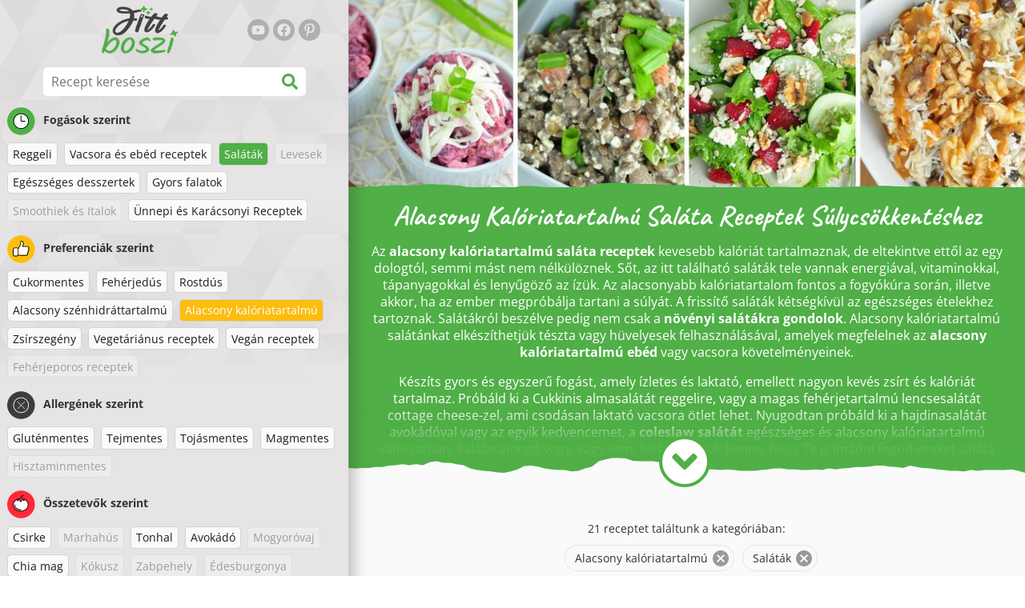

--- FILE ---
content_type: text/html; charset=utf-8
request_url: https://www.fittboszi.hu/receptek/alacsony-kaloriatartalmu-salata-receptek
body_size: 42983
content:
<!doctype html><html lang="hu"><head><link href="/style.572735ed7f478a9ef161.css" rel="stylesheet" /><script defer="defer" src="/main.489f6c0ed7322fb8e033.js"></script><title data-rh>Alacsony Kalóriatartalmú Saláta Receptek Súlycsökkentéshez | fittboszi.hu</title><meta data-rh name="viewport" content="width=device-width, initial-scale=1, shrink-to-fit=no" /><meta data-rh name="theme-color" content="#50af47" /><meta data-rh name="mobile-web-app-capable" content="yes" /><meta data-rh name="apple-mobile-web-app-capable" content="yes" /><meta data-rh name="msapplication-starturl" content="/" /><meta data-rh name="msapplication-TileColor" content="#ffc40d" /><meta data-rh property="og:title" content="Alacsony Kalóriatartalmú Saláta Receptek Súlycsökkentéshez" /><meta data-rh name="description" content="Az alacsony kalóriatartalmú saláta receptek kevesebb kalóriát tartalmaznak, de eltekintve ettől az egy dologtól, semmi mást nem nélkülöznek. Sőt, az itt található saláták tele vann..." /><meta data-rh property="og:image" content="https://www.fittboszi.hu/static/t/91/m69y2_normal.jpg" /><link data-rh rel="manifest" href="/manifest.json" /><link data-rh rel="apple-touch-icon" sizes="180x180" href="/apple-touch-icon.png" /><link data-rh rel="icon" type="image/png" sizes="32x32" href="/favicon-32x32.png" /><link data-rh rel="mask-icon" href="/safari-pinned-tab.svg" color="#50af47" /><link data-rh rel="alternate" type="application/rss+xml" title="fittboszi.hu RSS" href="https://www.fittboszi.hu/static/rss/hu.xml" /><link data-rh rel="canonical" href="https://www.fittboszi.hu/receptek/alacsony-kaloriatartalmu-salata-receptek" /><script data-rh async src="https://pagead2.googlesyndication.com/pagead/js/adsbygoogle.js?client=ca-pub-2267866433528318" crossOrigin="anonymous"></script><script data-rh src="https://inserta.dognet.systems/js/inserta.js" type="text/javascript" async></script><script data-rh type="application/ld+json">{"@context":"http://schema.org/","@type":"ItemList","name":"Alacsony Kalóriatartalmú Saláta Receptek Súlycsökkentéshez","itemListElement":[{"@type":"ListItem","position":1,"url":"https://www.fittboszi.hu/recept/reggeli-a-vitamin-bomba"},{"@type":"ListItem","position":2,"url":"https://www.fittboszi.hu/recept/tonhalsalata-tofuval-es-voros-kaposztaval"},{"@type":"ListItem","position":3,"url":"https://www.fittboszi.hu/recept/dietas-krumplisalata"},{"@type":"ListItem","position":4,"url":"https://www.fittboszi.hu/recept/alacsony-szenhidrattartalmu-cukkiniteszta-sajtmartassal-es-tonhallal"},{"@type":"ListItem","position":5,"url":"https://www.fittboszi.hu/recept/brokkolisalata-afonyaval-es-makkal"},{"@type":"ListItem","position":6,"url":"https://www.fittboszi.hu/recept/egeszseges-hajdina-spenottal-gombaval-sajttal-es-tonhallal"},{"@type":"ListItem","position":7,"url":"https://www.fittboszi.hu/recept/frissito-ananasz-uborka-salata"},{"@type":"ListItem","position":8,"url":"https://www.fittboszi.hu/recept/kremes-cekla-alma-salata-afonyaval"},{"@type":"ListItem","position":9,"url":"https://www.fittboszi.hu/recept/egyszeru-grillezett-csirkemell-bazsalikommal-es-eperrel"},{"@type":"ListItem","position":10,"url":"https://www.fittboszi.hu/recept/tonhalsalata-savanyukaposztaval-sargarepaval-es-almaval"},{"@type":"ListItem","position":11,"url":"https://www.fittboszi.hu/recept/konnyu-szolosalata-tejfollel"},{"@type":"ListItem","position":12,"url":"https://www.fittboszi.hu/recept/konnyu-cukkinis-gyumolcssalata-lime-ontettel"},{"@type":"ListItem","position":13,"url":"https://www.fittboszi.hu/recept/fitt-brokkoli-salata-cottage-cheese-zel-tonhallal-es-kukoricaval"},{"@type":"ListItem","position":14,"url":"https://www.fittboszi.hu/recept/tonhalas-zoldseges-gyumolcsos-salata"},{"@type":"ListItem","position":15,"url":"https://www.fittboszi.hu/recept/konnyu-karfiolsalata-alacsony-kaloria-es-alacsony-zsirtartalommal"},{"@type":"ListItem","position":16,"url":"https://www.fittboszi.hu/recept/konnyu-csirkecombok-hajdinas-sargarepas-porehagymas-agyon"},{"@type":"ListItem","position":17,"url":"https://www.fittboszi.hu/recept/cukkini-spagetti-lazaccal-es-kremes-avokadoszosszal"},{"@type":"ListItem","position":18,"url":"https://www.fittboszi.hu/recept/light-egeszseges-kaposztasalata"},{"@type":"ListItem","position":19,"url":"https://www.fittboszi.hu/recept/fitness-salata-tonhallal-borsoval-es-sajttal"},{"@type":"ListItem","position":20,"url":"https://www.fittboszi.hu/recept/konnyu-cukkini-spagetti-tonhalas-szosszal"},{"@type":"ListItem","position":21,"url":"https://www.fittboszi.hu/recept/konnyu-csirkes-szendvics-salataban-avokados-ontettel"}]}</script></head><body><div id="root"><noscript>JavaScript szükséges az applikáció futtatásához.</noscript><div class="mainContainer"><div class="mainLeft"><div data-test="swipeable" class="mainLeftGradient"><div class="phoneFilterTopFlex hideOnBigScreen"><svg stroke="currentColor" fill="currentColor" stroke-width="0" viewBox="0 0 512 512" alt="close" data-test="acceptFilter__goBack" height="1em" width="1em" xmlns="http://www.w3.org/2000/svg" class="backIcon"><path d="M256 504C119 504 8 393 8 256S119 8 256 8s248 111 248 248-111 248-248 248zm28.9-143.6L209.4 288H392c13.3 0 24-10.7 24-24v-16c0-13.3-10.7-24-24-24H209.4l75.5-72.4c9.7-9.3 9.9-24.8.4-34.3l-11-10.9c-9.4-9.4-24.6-9.4-33.9 0L107.7 239c-9.4 9.4-9.4 24.6 0 33.9l132.7 132.7c9.4 9.4 24.6 9.4 33.9 0l11-10.9c9.5-9.5 9.3-25-.4-34.3z"></path></svg><div class="acceptFilter">Recept találatok: <span data-test="numRecipesFound">21</span> <svg stroke="currentColor" fill="currentColor" stroke-width="0" viewBox="0 0 512 512" alt="OK" data-test="acceptFilter__accept" height="1em" width="1em" xmlns="http://www.w3.org/2000/svg"><path d="M504 256c0 136.967-111.033 248-248 248S8 392.967 8 256 119.033 8 256 8s248 111.033 248 248zM227.314 387.314l184-184c6.248-6.248 6.248-16.379 0-22.627l-22.627-22.627c-6.248-6.249-16.379-6.249-22.628 0L216 308.118l-70.059-70.059c-6.248-6.248-16.379-6.248-22.628 0l-22.627 22.627c-6.248 6.248-6.248 16.379 0 22.627l104 104c6.249 6.249 16.379 6.249 22.628.001z"></path></svg></div></div><header class="hideOnSmallScreen"><div class="headerFlexContainer"><div class="headerIcons"><svg stroke="currentColor" fill="currentColor" stroke-width="0" viewBox="0 0 24 24" aria-label="Szűrő" data-test="TopHeader__menuIcon" height="1em" width="1em" xmlns="http://www.w3.org/2000/svg" class="menuIcon hideOnBigScreen"><path fill="none" d="M0 0h24v24H0z"></path><path d="M10 18h4v-2h-4v2zM3 6v2h18V6H3zm3 7h12v-2H6v2z"></path></svg></div><div class="logoContainer"><a data-test="topLogoAnchor" href="/"><img src="https://www.fittboszi.hu/static/logo/hu.png" alt="Fit Boszi" /></a></div><div class="headerRight"><div class="hideOnSmallScreen"><div class="followUs"><div class="followUsText">Kövess engem</div><a href="https://www.youtube.com/channel/UCaTyU2AhNoPcZPSRyuFzW_w" target="_blank" rel="noopener noreferrer" title="youtube"><svg stroke="currentColor" fill="currentColor" stroke-width="0" viewBox="0 0 576 512" alt="youtube" height="1em" width="1em" xmlns="http://www.w3.org/2000/svg"><path d="M549.655 124.083c-6.281-23.65-24.787-42.276-48.284-48.597C458.781 64 288 64 288 64S117.22 64 74.629 75.486c-23.497 6.322-42.003 24.947-48.284 48.597-11.412 42.867-11.412 132.305-11.412 132.305s0 89.438 11.412 132.305c6.281 23.65 24.787 41.5 48.284 47.821C117.22 448 288 448 288 448s170.78 0 213.371-11.486c23.497-6.321 42.003-24.171 48.284-47.821 11.412-42.867 11.412-132.305 11.412-132.305s0-89.438-11.412-132.305zm-317.51 213.508V175.185l142.739 81.205-142.739 81.201z"></path></svg></a><a href="https://www.facebook.com/Fitt-boszi-312616469598010" target="_blank" rel="noopener noreferrer" title="facebook"><svg stroke="currentColor" fill="currentColor" stroke-width="0" viewBox="0 0 512 512" alt="facebook" height="1em" width="1em" xmlns="http://www.w3.org/2000/svg"><path d="M504 256C504 119 393 8 256 8S8 119 8 256c0 123.78 90.69 226.38 209.25 245V327.69h-63V256h63v-54.64c0-62.15 37-96.48 93.67-96.48 27.14 0 55.52 4.84 55.52 4.84v61h-31.28c-30.8 0-40.41 19.12-40.41 38.73V256h68.78l-11 71.69h-57.78V501C413.31 482.38 504 379.78 504 256z"></path></svg></a><a href="https://hu.pinterest.com/fittboszi" target="_blank" rel="noopener noreferrer" title="pinterest"><svg stroke="currentColor" fill="currentColor" stroke-width="0" viewBox="0 0 384 512" alt="pinterest" height="1em" width="1em" xmlns="http://www.w3.org/2000/svg"><path d="M204 6.5C101.4 6.5 0 74.9 0 185.6 0 256 39.6 296 63.6 296c9.9 0 15.6-27.6 15.6-35.4 0-9.3-23.7-29.1-23.7-67.8 0-80.4 61.2-137.4 140.4-137.4 68.1 0 118.5 38.7 118.5 109.8 0 53.1-21.3 152.7-90.3 152.7-24.9 0-46.2-18-46.2-43.8 0-37.8 26.4-74.4 26.4-113.4 0-66.2-93.9-54.2-93.9 25.8 0 16.8 2.1 35.4 9.6 50.7-13.8 59.4-42 147.9-42 209.1 0 18.9 2.7 37.5 4.5 56.4 3.4 3.8 1.7 3.4 6.9 1.5 50.4-69 48.6-82.5 71.4-172.8 12.3 23.4 44.1 36 69.3 36 106.2 0 153.9-103.5 153.9-196.8C384 71.3 298.2 6.5 204 6.5z"></path></svg></a></div></div></div></div></header><div class="SearchBar"><div class="SearchBar__inputWithIcon"><input type="text" value placeholder="Recept keresése" aria-label="Recept keresése" data-test="SearchBar__input" /><svg stroke="currentColor" fill="currentColor" stroke-width="0" viewBox="0 0 512 512" height="1em" width="1em" xmlns="http://www.w3.org/2000/svg"><path d="M505 442.7L405.3 343c-4.5-4.5-10.6-7-17-7H372c27.6-35.3 44-79.7 44-128C416 93.1 322.9 0 208 0S0 93.1 0 208s93.1 208 208 208c48.3 0 92.7-16.4 128-44v16.3c0 6.4 2.5 12.5 7 17l99.7 99.7c9.4 9.4 24.6 9.4 33.9 0l28.3-28.3c9.4-9.4 9.4-24.6.1-34zM208 336c-70.7 0-128-57.2-128-128 0-70.7 57.2-128 128-128 70.7 0 128 57.2 128 128 0 70.7-57.2 128-128 128z"></path></svg></div></div><div data-test="tagFilter" class="tagFilter"><div data-test="tagFilterGroup__0" class="tagFilterGroup parentTagColor14"><div class="parentTag"><svg viewBox="0 0 41.3 40.9"><circle cx="20.4" cy="20.4" r="20.4" fill="#50af47"></circle><circle cx="20.4" cy="20.4" r="10.6" fill="#fff"></circle><path d="M20.4 31.9c-6.3 0-11.5-5.2-11.5-11.5S14.1 8.9 20.4 8.9s11.5 5.2 11.5 11.5-5.1 11.5-11.5 11.5zm0-22c-5.8 0-10.5 4.7-10.5 10.5s4.7 10.5 10.5 10.5 10.5-4.7 10.5-10.5S26.2 9.9 20.4 9.9z"></path><path d="M26.4 20.9h-6c-.3 0-.5-.2-.5-.5v-8c0-.3.2-.5.5-.5s.5.2.5.5v7.5h5.5c.3 0 .5.2.5.5s-.2.5-.5.5z"></path></svg>Fogások szerint</div><a href="/receptek/alacsony-kaloriatartalmu:reggeli:salatak" class="tag">Reggeli</a><a href="/receptek/alacsony-kaloriatartalmu:vacsora-es-ebed-receptek:salatak" class="tag">Vacsora és ebéd receptek</a><a rel="nofollow" href="/receptek/alacsony-kaloriatartalmu" class="tag tag--checked">Saláták</a><span class="tag tag--disabled">Levesek</span><a href="/receptek/alacsony-kaloriatartalmu:salatak:egeszseges-desszertek" class="tag">Egészséges desszertek</a><a href="/receptek/alacsony-kaloriatartalmu:salatak:gyors-falatok" class="tag">Gyors falatok</a><span class="tag tag--disabled">Smoothiek és Italok</span><a href="/receptek/alacsony-kaloriatartalmu:salatak:unnepi-es-karacsonyi-receptek" class="tag">Ünnepi és Karácsonyi Receptek</a></div><div data-test="tagFilterGroup__1" class="tagFilterGroup parentTagColor1"><div class="parentTag"><svg version="1.1" x="0" y="0" viewBox="0 0 41.3 40.9" xmlSpace="preserve"><style>.st1{fill:#fff}</style><circle cx="20.4" cy="20.4" r="20.4" fill="#fdbd10"></circle><path d="M30.8 20.6c-.2-.1-.3-.2-.3-.4s.1-.4.2-.4c.5-.3.8-.8.7-1.4-.1-.8-.8-1.4-1.6-1.4h-6.9c-.2 0-.3-.1-.4-.2-.1-.1-.1-.3-.1-.5 0 0 1-2.6 1-4.3 0-1.6-1.5-3-2-3-.4 0-.8.2-1 .3V12.7l-3 6.5c0 .1-.1.2-.2.2l-.7.4v8.5c.6.4 1.8.7 2.5.7h9.2c.6 0 1.2-.4 1.3-1 .1-.5 0-.9-.4-1.2-.1-.1-.2-.3-.1-.5s.2-.3.4-.3c.6-.1 1.1-.6 1.1-1.2 0-.3-.1-.7-.4-.9-.1-.1-.2-.3-.1-.5s.2-.3.4-.3c.6-.1 1.1-.6 1.1-1.2s-.3-1.1-.7-1.3zM15.4 19h-4.5c-.8 0-1.5.7-1.5 1.5v8c0 .8.7 1.5 1.5 1.5h3c.8 0 1.5-.7 1.5-1.5V19z" class="st1"></path><path d="M32.4 18.2c-.1-1.2-1.2-2.2-2.6-2.2h-6.2c.3-.9.8-2.6.8-4 0-2.2-1.9-4-3-4-1 0-1.8.6-1.8.6-.1.1-.2.2-.2.4v3.4l-2.9 6.3-.1.1v-.2c0-.3-.2-.5-.5-.5h-5c-1.4 0-2.5 1.1-2.5 2.5v8c0 1.4 1.1 2.5 2.5 2.5h3c1.1 0 2-.7 2.4-1.7.8.4 2 .7 2.7.7h9.2c1.1 0 2.1-.7 2.3-1.8.1-.5 0-1.1-.2-1.5.7-.4 1.2-1.1 1.2-2 0-.4-.1-.7-.2-1 .7-.4 1.2-1.1 1.2-2 0-.6-.2-1.2-.7-1.6.5-.6.7-1.2.6-2zM30.3 23c-.2 0-.4.2-.4.3-.1.2 0 .4.1.5.3.2.4.6.4.9 0 .6-.5 1.2-1.1 1.2-.2 0-.4.2-.4.3-.1.2 0 .4.1.5.3.3.5.7.4 1.2-.1.6-.7 1-1.3 1h-9.2c-.7 0-1.9-.3-2.5-.7v.2c0 .3-.2.5-.5.5s-.5-.2-.5-.5c0 .8-.7 1.5-1.5 1.5h-3c-.8 0-1.5-.7-1.5-1.5v-8c0-.8.7-1.5 1.5-1.5h4.5v.5c0-.3.2-.5.5-.5s.5.2.5.5v.3l.7-.4c.1-.1.2-.1.2-.2l3-6.5V9.2c.2-.1.6-.3 1-.3.6 0 2 1.4 2 3 0 1.8-1 4.3-1 4.3-.1.2 0 .3.1.5.1.1.2.2.4.2h6.9c.8 0 1.5.6 1.6 1.4.1.6-.2 1.1-.7 1.4-.2.1-.2.3-.2.4 0 .2.1.3.3.4.4.2.7.6.7 1.1.1.8-.4 1.3-1.1 1.4z"></path><path d="M16.1 19.9c-.2.1-.3.1-.5 0-.1-.1-.2-.3-.2-.4v9c0-.2.1-.4.3-.5.2-.1.4 0 .5.1l.1.1v-8.5l-.2.2z"></path><path d="M15.7 28.1c-.2.1-.3.3-.3.5 0 .3.2.5.5.5s.5-.2.5-.5v-.2c-.1 0-.1-.1-.1-.1-.2-.3-.4-.3-.6-.2zM16.1 19.9l.3-.1v-.3c0-.3-.2-.5-.5-.5s-.5.2-.5.5c0 .2.1.3.2.4.2.1.3.1.5 0z"></path></svg>Preferenciák szerint</div><a href="/receptek/cukormentes:alacsony-kaloriatartalmu:salatak" class="tag">Cukormentes</a><a href="/receptek/feherjedus:alacsony-kaloriatartalmu:salatak" class="tag">Fehérjedús</a><a href="/receptek/rostdus:alacsony-kaloriatartalmu:salatak" class="tag">Rostdús</a><a href="/receptek/alacsony-szenhidrattartalmu:alacsony-kaloriatartalmu:salatak" class="tag">Alacsony szénhidráttartalmú</a><a rel="nofollow" href="/receptek/salatak" class="tag tag--checked">Alacsony kalóriatartalmú</a><a href="/receptek/alacsony-kaloriatartalmu:zsirszegeny:salatak" class="tag">Zsírszegény</a><a href="/receptek/alacsony-kaloriatartalmu:vegetarianus-receptek:salatak" class="tag">Vegetáriánus receptek</a><a href="/receptek/alacsony-kaloriatartalmu:vegan-receptek:salatak" class="tag">Vegán receptek</a><span class="tag tag--disabled">Fehérjeporos receptek</span></div><div data-test="tagFilterGroup__2" class="tagFilterGroup parentTagColor29"><div class="parentTag"><svg version="1.1" x="0" y="0" viewBox="0 0 41.3 40.9" xmlSpace="preserve"><style>.st1{fill:#fff}</style><circle cx="20.4" cy="20.4" r="20.4" fill="#3c3c3c"></circle><path d="M20.4 31.9c-6.3 0-11.5-5.2-11.5-11.5S14.1 8.9 20.4 8.9s11.5 5.2 11.5 11.5-5.1 11.5-11.5 11.5zm0-22c-5.8 0-10.5 4.7-10.5 10.5s4.7 10.5 10.5 10.5 10.5-4.7 10.5-10.5S26.2 9.9 20.4 9.9z" class="st1"></path><g><path d="M25.7 26c-.1 0-.2 0-.2-.1L15.1 15.5c-.1-.1-.1-.3 0-.4.1-.1.3-.1.4 0l10.4 10.4c.1.1.1.3 0 .4 0 .1-.1.1-.2.1z" class="st1"></path><path d="M15.3 26c-.1 0-.2 0-.2-.1-.1-.1-.1-.3 0-.4l10.4-10.4c.1-.1.3-.1.4 0s.1.3 0 .4L15.5 25.9c-.1.1-.1.1-.2.1z" class="st1"></path></g></svg>Allergének szerint</div><a href="/receptek/alacsony-kaloriatartalmu:salatak:glutenmentes" class="tag">Gluténmentes</a><a href="/receptek/alacsony-kaloriatartalmu:salatak:tejmentes" class="tag">Tejmentes</a><a href="/receptek/alacsony-kaloriatartalmu:salatak:tojasmentes" class="tag">Tojásmentes</a><a href="/receptek/alacsony-kaloriatartalmu:salatak:magmentes" class="tag">Magmentes</a><span class="tag tag--disabled">Hisztaminmentes</span></div><div data-test="tagFilterGroup__3" class="tagFilterGroup parentTagColor8"><div class="parentTag"><svg version="1.1" x="0" y="0" viewBox="0 0 41.3 40.9" xmlSpace="preserve"><style>.st1{fill:#fff}</style><circle cx="20.4" cy="20.4" r="20.4" fill="#ff2a38"></circle><path d="M25.3 14.9c-.4.4-1 .2-2.1-.2-.6-.2-1.2-.5-1.8-.6-.1 1-.3 2.9-1.5 2.9-1.1 0-1.4-1.9-1.5-2.9-.6.1-1.2.4-1.8.6-1 .4-1.7.6-2.1.2-.1-.1-.3-.4-.1-.9.1-.2.2-.4.4-.6-2.3 1-5.4 3.8-5.4 7.6 0 4.8 4.9 9 10.5 9s10.5-4.2 10.5-9c0-3.8-2.8-6.7-5.4-7.7.1.2.2.4.3.5.3.6.1 1 0 1.1zM19.9 29c-5.1 0-9.5-3.7-9.5-8 0-.3.2-.5.5-.5s.5.2.5.5c0 3.7 4 7 8.5 7 .3 0 .5.2.5.5s-.2.5-.5.5z" class="st1"></path><path d="M23.1 12.9c-.7-.5-1.8-.8-3.1-.8-2.1 0-3.6 1.2-4.2 1.9.2-.1.4-.1.6-.2.9-.3 1.8-.7 2.6-.7.3 0 .5.2.5.5 0 1.2.3 2.4.5 2.5.2-.1.5-1.3.5-2.5 0-.3.2-.5.5-.5.8 0 1.8.4 2.6.7.2.1.5.2.7.3-.2-.3-.5-.6-1-1l-.2-.2z" class="st1"></path><path d="M23.7 12.1c.6.4 1.1.9 1.4 1.3 2.6.9 5.4 3.9 5.4 7.7 0 4.8-4.9 9-10.5 9S9.4 25.8 9.4 21c0-3.8 3.1-6.6 5.4-7.6.3-.5.9-1 1.6-1.4-2.7 0-8 3.8-8 9 0 5.4 5.3 10 11.5 10s11.5-4.6 11.5-10c0-5.1-4.5-8.8-7.7-8.9z"></path><path d="M23.3 13c-.1 0-.1-.1-.2-.1 0 0 .1.1.2.1zM19.9 28c-4.5 0-8.5-3.3-8.5-7 0-.3-.2-.5-.5-.5s-.5.2-.5.5c0 4.3 4.4 8 9.5 8 .3 0 .5-.2.5-.5s-.2-.5-.5-.5z"></path><path d="M16.9 12.5c0 .3-.2.5-.5.5-.4 0-1 .1-1.6.4-.2.2-.3.4-.4.6-.2.5 0 .7.1.9.4.4 1 .2 2.1-.2.6-.2 1.2-.5 1.8-.6.1 1 .3 2.9 1.5 2.9 1.1 0 1.4-1.9 1.5-2.9.6.1 1.2.4 1.8.6 1 .4 1.7.6 2.1.2.1-.1.3-.4.1-1-.1-.2-.2-.3-.3-.5-.6-.2-1.1-.3-1.6-.3h-.2c.5.3.8.7 1 1-.2-.1-.5-.2-.7-.3-.9-.3-1.8-.7-2.6-.7-.3 0-.5.2-.5.5 0 1.2-.3 2.4-.5 2.5-.2-.1-.5-1.3-.5-2.5 0-.3-.2-.5-.5-.5-.8 0-1.8.4-2.6.7-.2.1-.4.1-.6.2.6-.7 2.2-1.9 4.2-1.9-.3 0-.5-.2-.5-.5v-.5c-1.2.1-2.2.5-3 1 .2-.1.4.2.4.4z"></path><path d="M19.9 12c1.4 0 2.4.4 3.1.8-.1-.1-.1-.2-.1-.3 0-.3.2-.5.5-.5h.2c-.8-.5-1.9-.9-3.2-1v.5c0 .3-.2.5-.5.5z"></path><path d="M22.9 12.5c0 .1.1.2.1.3.1 0 .1.1.2.1h.2c.5 0 1.1.1 1.6.3-.3-.4-.8-.9-1.4-1.3h-.2c-.2.1-.5.4-.5.6zM14.8 13.4c.6-.3 1.2-.4 1.6-.4.3 0 .5-.2.5-.5s-.2-.5-.5-.5c-.7.5-1.2 1-1.6 1.4zM20.5 11.1c.2-1.8 1.9-3 3.5-3 .3 0 .5-.2.5-.5s-.3-.6-.6-.6c-2 0-4.2 1.6-4.5 4h.5c.2 0 .4.1.6.1z"></path><path d="M19.9 12c.3 0 .5-.2.5-.5V11h-1v.5c0 .3.3.5.5.5z"></path></svg>Összetevők szerint</div><a href="/receptek/alacsony-kaloriatartalmu:salatak:csirke" class="tag">Csirke</a><span class="tag tag--disabled">Marhahús</span><a href="/receptek/alacsony-kaloriatartalmu:salatak:tonhal" class="tag">Tonhal</a><a href="/receptek/alacsony-kaloriatartalmu:salatak:avokado" class="tag">Avokádó</a><span class="tag tag--disabled">Mogyoróvaj</span><a href="/receptek/alacsony-kaloriatartalmu:salatak:chia-mag" class="tag">Chia mag</a><span class="tag tag--disabled">Kókusz</span><span class="tag tag--disabled">Zabpehely</span><span class="tag tag--disabled">Édesburgonya</span><span class="tag tag--disabled">Sütőtök</span><span class="tag tag--disabled">Rizs</span><a href="/receptek/alacsony-kaloriatartalmu:salatak:lazac" class="tag">Lazac</a><span class="tag tag--disabled">Quinoa</span><a href="/receptek/alacsony-kaloriatartalmu:salatak:tofu" class="tag">Tofu</a><span class="tag tag--disabled">Kuszkusz</span><a href="/receptek/alacsony-kaloriatartalmu:salatak:tojas" class="tag">Tojás</a><a href="/receptek/alacsony-kaloriatartalmu:salatak:zoldseg" class="tag">Zöldség</a><a href="/receptek/alacsony-kaloriatartalmu:salatak:cukkini" class="tag">Cukkini</a></div></div></div></div><div class="mainRight"><header class="hideOnBigScreen"><div class="headerFlexContainer"><div class="headerIcons"><svg stroke="currentColor" fill="currentColor" stroke-width="0" viewBox="0 0 24 24" aria-label="Szűrő" data-test="TopHeader__menuIcon" height="1em" width="1em" xmlns="http://www.w3.org/2000/svg" class="menuIcon hideOnBigScreen"><path fill="none" d="M0 0h24v24H0z"></path><path d="M10 18h4v-2h-4v2zM3 6v2h18V6H3zm3 7h12v-2H6v2z"></path></svg></div><div class="logoContainer"><a data-test="topLogoAnchor" href="/"><img src="https://www.fittboszi.hu/static/logo/hu.png" alt="Fit Boszi" /></a></div><div class="headerRight"><div class="hideOnSmallScreen"><div class="followUs"><div class="followUsText">Kövess engem</div><a href="https://www.youtube.com/channel/UCaTyU2AhNoPcZPSRyuFzW_w" target="_blank" rel="noopener noreferrer" title="youtube"><svg stroke="currentColor" fill="currentColor" stroke-width="0" viewBox="0 0 576 512" alt="youtube" height="1em" width="1em" xmlns="http://www.w3.org/2000/svg"><path d="M549.655 124.083c-6.281-23.65-24.787-42.276-48.284-48.597C458.781 64 288 64 288 64S117.22 64 74.629 75.486c-23.497 6.322-42.003 24.947-48.284 48.597-11.412 42.867-11.412 132.305-11.412 132.305s0 89.438 11.412 132.305c6.281 23.65 24.787 41.5 48.284 47.821C117.22 448 288 448 288 448s170.78 0 213.371-11.486c23.497-6.321 42.003-24.171 48.284-47.821 11.412-42.867 11.412-132.305 11.412-132.305s0-89.438-11.412-132.305zm-317.51 213.508V175.185l142.739 81.205-142.739 81.201z"></path></svg></a><a href="https://www.facebook.com/Fitt-boszi-312616469598010" target="_blank" rel="noopener noreferrer" title="facebook"><svg stroke="currentColor" fill="currentColor" stroke-width="0" viewBox="0 0 512 512" alt="facebook" height="1em" width="1em" xmlns="http://www.w3.org/2000/svg"><path d="M504 256C504 119 393 8 256 8S8 119 8 256c0 123.78 90.69 226.38 209.25 245V327.69h-63V256h63v-54.64c0-62.15 37-96.48 93.67-96.48 27.14 0 55.52 4.84 55.52 4.84v61h-31.28c-30.8 0-40.41 19.12-40.41 38.73V256h68.78l-11 71.69h-57.78V501C413.31 482.38 504 379.78 504 256z"></path></svg></a><a href="https://hu.pinterest.com/fittboszi" target="_blank" rel="noopener noreferrer" title="pinterest"><svg stroke="currentColor" fill="currentColor" stroke-width="0" viewBox="0 0 384 512" alt="pinterest" height="1em" width="1em" xmlns="http://www.w3.org/2000/svg"><path d="M204 6.5C101.4 6.5 0 74.9 0 185.6 0 256 39.6 296 63.6 296c9.9 0 15.6-27.6 15.6-35.4 0-9.3-23.7-29.1-23.7-67.8 0-80.4 61.2-137.4 140.4-137.4 68.1 0 118.5 38.7 118.5 109.8 0 53.1-21.3 152.7-90.3 152.7-24.9 0-46.2-18-46.2-43.8 0-37.8 26.4-74.4 26.4-113.4 0-66.2-93.9-54.2-93.9 25.8 0 16.8 2.1 35.4 9.6 50.7-13.8 59.4-42 147.9-42 209.1 0 18.9 2.7 37.5 4.5 56.4 3.4 3.8 1.7 3.4 6.9 1.5 50.4-69 48.6-82.5 71.4-172.8 12.3 23.4 44.1 36 69.3 36 106.2 0 153.9-103.5 153.9-196.8C384 71.3 298.2 6.5 204 6.5z"></path></svg></a></div></div></div></div></header><div class="paddingForTheFooter"><div data-test="tagDetail" class="tagDetailMainContainer"><div class="tagDetailContainer tornPaperBottom tagDetailContainerNotExpanded tagDetailContainerOverflown"><div class="tagImageCropper topImageMarginOnPhone"><img src="https://www.fittboszi.hu/static/t/91/m69y2_normal.jpg" alt="Alacsony Kalóriatartalmú Saláta Receptek Súlycsökkentéshez" data-test="tagDetail__image" class="tagImage tornPaperBottom" /></div><div class="tagDetailText"><h1>Alacsony Kalóriatartalmú Saláta Receptek Súlycsökkentéshez</h1><div data-test="tagDetail__description"><p>Az <strong>alacsony kalóriatartalmú saláta receptek</strong> kevesebb kalóriát tartalmaznak, de eltekintve ettől az egy dologtól, semmi mást nem nélkülöznek. Sőt, az itt található saláták tele vannak energiával, vitaminokkal, tápanyagokkal és lenyűgöző az ízük. Az alacsonyabb kalóriatartalom fontos a fogyókúra során, illetve akkor, ha az ember megpróbálja tartani a súlyát. A frissítő saláták kétségkívül az egészséges ételekhez tartoznak. Salátákról beszélve pedig nem csak a <strong>növényi salátákra gondolok</strong>. Alacsony kalóriatartalmú salátánkat elkészíthetjük tészta vagy hüvelyesek felhasználásával, amelyek megfelelnek az <strong>alacsony kalóriatartalmú ebéd</strong> vagy vacsora követelményeinek.</p>
<p>Készíts gyors és egyszerű fogást, amely ízletes és laktató, emellett nagyon kevés zsírt és kalóriát tartalmaz. Próbáld ki a Cukkinis almasalátát reggelire, vagy a magas fehérjetartalmú lencsesalátát cottage cheese-zel, ami csodásan laktató vacsora ötlet lehet. Nyugodtan próbáld ki a hajdinasalátát avokádóval vagy az egyik kedvencemet, a <strong>coleslaw salátát</strong> egészséges és alacsony kalóriatartalmú változatban. Salátarajongó vagy, vagy sem, biztos vagyok benne, hogy Te is imádni fogod ezeket saláta recepteket.</p>
</div></div></div><div style="display: block;" class="center"><svg stroke="currentColor" fill="currentColor" stroke-width="0" viewBox="0 0 320 512" height="1em" width="1em" xmlns="http://www.w3.org/2000/svg" class="tagDetailShowMore"><path d="M143 352.3L7 216.3c-9.4-9.4-9.4-24.6 0-33.9l22.6-22.6c9.4-9.4 24.6-9.4 33.9 0l96.4 96.4 96.4-96.4c9.4-9.4 24.6-9.4 33.9 0l22.6 22.6c9.4 9.4 9.4 24.6 0 33.9l-136 136c-9.2 9.4-24.4 9.4-33.8 0z"></path></svg></div></div><div class="ResetFilter "><div data-test="resetFilter__text" class="resetFilter__text">21 receptet találtunk a kategóriában:<div><div data-test="chip" class="chip"><div class="chip__content">Alacsony kalóriatartalmú</div><button type="button" data-test="chip__close" class="chip__close"><svg focusable="false" viewBox="0 0 24 24" aria-hidden="true"><path d="M12 2C6.47 2 2 6.47 2 12s4.47 10 10 10 10-4.47 10-10S17.53 2 12 2zm5 13.59L15.59 17 12 13.41 8.41 17 7 15.59 10.59 12 7 8.41 8.41 7 12 10.59 15.59 7 17 8.41 13.41 12 17 15.59z"></path></svg></button></div><div data-test="chip" class="chip"><div class="chip__content">Saláták</div><button type="button" data-test="chip__close" class="chip__close"><svg focusable="false" viewBox="0 0 24 24" aria-hidden="true"><path d="M12 2C6.47 2 2 6.47 2 12s4.47 10 10 10 10-4.47 10-10S17.53 2 12 2zm5 13.59L15.59 17 12 13.41 8.41 17 7 15.59 10.59 12 7 8.41 8.41 7 12 10.59 15.59 7 17 8.41 13.41 12 17 15.59z"></path></svg></button></div></div></div></div><div class="SocialShare SocialShare--noText socialshare socialShare social-share social-share-buttons"><div class="SocialShare__icons"><button title="Facebook" aria-label="facebook" style="background-color: transparent; border: none; padding: 0px; font: inherit; color: inherit; cursor: pointer;" class="react-share__ShareButton"><svg viewBox="0 0 64 64" width="32" height="32"><rect width="64" height="64" rx="5" ry="5" fill="#3b5998"></rect><path d="M34.1,47V33.3h4.6l0.7-5.3h-5.3v-3.4c0-1.5,0.4-2.6,2.6-2.6l2.8,0v-4.8c-0.5-0.1-2.2-0.2-4.1-0.2 c-4.1,0-6.9,2.5-6.9,7V28H24v5.3h4.6V47H34.1z" fill="white"></path></svg></button><button title="Messenger" aria-label="facebookmessenger" style="background-color: transparent; border: none; padding: 0px; font: inherit; color: inherit; cursor: pointer;" class="react-share__ShareButton"><svg viewBox="0 0 64 64" width="32" height="32"><rect width="64" height="64" rx="5" ry="5" fill="#2196F3"></rect><path d="M 53.066406 21.871094 C 52.667969 21.339844 51.941406 21.179688 51.359375 21.496094 L 37.492188 29.058594 L 28.867188 21.660156 C 28.339844 21.207031 27.550781 21.238281 27.054688 21.730469 L 11.058594 37.726562 C 10.539062 38.25 10.542969 39.09375 11.0625 39.613281 C 11.480469 40.027344 12.121094 40.121094 12.640625 39.839844 L 26.503906 32.28125 L 35.136719 39.679688 C 35.667969 40.132812 36.457031 40.101562 36.949219 39.609375 L 52.949219 23.613281 C 53.414062 23.140625 53.464844 22.398438 53.066406 21.871094 Z M 53.066406 21.871094" fill="white"></path></svg></button><button title="Pinterest" aria-label="pinterest" style="background-color: transparent; border: none; padding: 0px; font: inherit; color: inherit; cursor: pointer;" class="react-share__ShareButton"><svg viewBox="0 0 64 64" width="32" height="32"><rect width="64" height="64" rx="5" ry="5" fill="#cb2128"></rect><path d="M32,16c-8.8,0-16,7.2-16,16c0,6.6,3.9,12.2,9.6,14.7c0-1.1,0-2.5,0.3-3.7 c0.3-1.3,2.1-8.7,2.1-8.7s-0.5-1-0.5-2.5c0-2.4,1.4-4.1,3.1-4.1c1.5,0,2.2,1.1,2.2,2.4c0,1.5-0.9,3.7-1.4,5.7 c-0.4,1.7,0.9,3.1,2.5,3.1c3,0,5.1-3.9,5.1-8.5c0-3.5-2.4-6.1-6.7-6.1c-4.9,0-7.9,3.6-7.9,7.7c0,1.4,0.4,2.4,1.1,3.1 c0.3,0.3,0.3,0.5,0.2,0.9c-0.1,0.3-0.3,1-0.3,1.3c-0.1,0.4-0.4,0.6-0.8,0.4c-2.2-0.9-3.3-3.4-3.3-6.1c0-4.5,3.8-10,11.4-10 c6.1,0,10.1,4.4,10.1,9.2c0,6.3-3.5,11-8.6,11c-1.7,0-3.4-0.9-3.9-2c0,0-0.9,3.7-1.1,4.4c-0.3,1.2-1,2.5-1.6,3.4 c1.4,0.4,3,0.7,4.5,0.7c8.8,0,16-7.2,16-16C48,23.2,40.8,16,32,16z" fill="white"></path></svg></button><button aria-label="viber" style="background-color: transparent; border: none; padding: 0px; font: inherit; color: inherit; cursor: pointer;" class="react-share__ShareButton"><svg viewBox="0 0 64 64" width="32" height="32"><rect width="64" height="64" rx="5" ry="5" fill="#7C529E"></rect><path d="m31.0,12.3c9.0,0.2 16.4,6.2 18.0,15.2c0.2,1.5 0.3,3.0 0.4,4.6a1.0,1.0 0 0 1 -0.8,1.2l-0.1,0a1.1,1.1 0 0 1 -1.0,-1.2l0,0c-0.0,-1.2 -0.1,-2.5 -0.3,-3.8a16.1,16.1 0 0 0 -13.0,-13.5c-1.0,-0.1 -2.0,-0.2 -3.0,-0.3c-0.6,-0.0 -1.4,-0.1 -1.6,-0.8a1.1,1.1 0 0 1 0.9,-1.2l0.6,0l0.0,-0.0zm10.6,39.2a19.9,19.9 0 0 1 -2.1,-0.6c-6.9,-2.9 -13.2,-6.6 -18.3,-12.2a47.5,47.5 0 0 1 -7.0,-10.7c-0.8,-1.8 -1.6,-3.7 -2.4,-5.6c-0.6,-1.7 0.3,-3.4 1.4,-4.7a11.3,11.3 0 0 1 3.7,-2.8a2.4,2.4 0 0 1 3.0,0.7a39.0,39.0 0 0 1 4.7,6.5a3.1,3.1 0 0 1 -0.8,4.2c-0.3,0.2 -0.6,0.5 -1.0,0.8a3.3,3.3 0 0 0 -0.7,0.7a2.1,2.1 0 0 0 -0.1,1.9c1.7,4.9 4.7,8.7 9.7,10.8a5.0,5.0 0 0 0 2.5,0.6c1.5,-0.1 2.0,-1.8 3.1,-2.7a2.9,2.9 0 0 1 3.5,-0.1c1.1,0.7 2.2,1.4 3.3,2.2a37.8,37.8 0 0 1 3.1,2.4a2.4,2.4 0 0 1 0.7,3.0a10.4,10.4 0 0 1 -4.4,4.8a10.8,10.8 0 0 1 -1.9,0.6c-0.7,-0.2 0.6,-0.2 0,0l0.0,0l0,-0.0zm3.1,-21.4a4.2,4.2 0 0 1 -0.0,0.6a1.0,1.0 0 0 1 -1.9,0.1a2.7,2.7 0 0 1 -0.1,-0.8a10.9,10.9 0 0 0 -1.4,-5.5a10.2,10.2 0 0 0 -4.2,-4.0a12.3,12.3 0 0 0 -3.4,-1.0c-0.5,-0.0 -1.0,-0.1 -1.5,-0.2a0.9,0.9 0 0 1 -0.9,-1.0l0,-0.1a0.9,0.9 0 0 1 0.9,-0.9l0.1,0a14.1,14.1 0 0 1 5.9,1.5a11.9,11.9 0 0 1 6.5,9.3c0,0.1 0.0,0.3 0.0,0.5c0,0.4 0.0,0.9 0.0,1.5l0,0l0.0,0.0zm-5.6,-0.2a1.1,1.1 0 0 1 -1.2,-0.9l0,-0.1a11.3,11.3 0 0 0 -0.2,-1.4a4.0,4.0 0 0 0 -1.5,-2.3a3.9,3.9 0 0 0 -1.2,-0.5c-0.5,-0.1 -1.1,-0.1 -1.6,-0.2a1.0,1.0 0 0 1 -0.8,-1.1l0,0l0,0a1.0,1.0 0 0 1 1.1,-0.8c3.4,0.2 6.0,2.0 6.3,6.2a2.8,2.8 0 0 1 0,0.8a0.8,0.8 0 0 1 -0.8,0.7l0,0l0.0,-0.0z" fill="white"></path></svg></button><button aria-label="whatsapp" style="background-color: transparent; border: none; padding: 0px; font: inherit; color: inherit; cursor: pointer;" class="react-share__ShareButton"><svg viewBox="0 0 64 64" width="32" height="32"><rect width="64" height="64" rx="5" ry="5" fill="#25D366"></rect><path d="m42.32286,33.93287c-0.5178,-0.2589 -3.04726,-1.49644 -3.52105,-1.66732c-0.4712,-0.17346 -0.81554,-0.2589 -1.15987,0.2589c-0.34175,0.51004 -1.33075,1.66474 -1.63108,2.00648c-0.30032,0.33658 -0.60064,0.36247 -1.11327,0.12945c-0.5178,-0.2589 -2.17994,-0.80259 -4.14759,-2.56312c-1.53269,-1.37217 -2.56312,-3.05503 -2.86603,-3.57283c-0.30033,-0.5178 -0.03366,-0.80259 0.22524,-1.06149c0.23301,-0.23301 0.5178,-0.59547 0.7767,-0.90616c0.25372,-0.31068 0.33657,-0.5178 0.51262,-0.85437c0.17088,-0.36246 0.08544,-0.64725 -0.04402,-0.90615c-0.12945,-0.2589 -1.15987,-2.79613 -1.58964,-3.80584c-0.41424,-1.00971 -0.84142,-0.88027 -1.15987,-0.88027c-0.29773,-0.02588 -0.64208,-0.02588 -0.98382,-0.02588c-0.34693,0 -0.90616,0.12945 -1.37736,0.62136c-0.4712,0.5178 -1.80194,1.76053 -1.80194,4.27186c0,2.51134 1.84596,4.945 2.10227,5.30747c0.2589,0.33657 3.63497,5.51458 8.80262,7.74113c1.23237,0.5178 2.1903,0.82848 2.94111,1.08738c1.23237,0.38836 2.35599,0.33657 3.24402,0.20712c0.99159,-0.15534 3.04985,-1.24272 3.47963,-2.45956c0.44013,-1.21683 0.44013,-2.22654 0.31068,-2.45955c-0.12945,-0.23301 -0.46601,-0.36247 -0.98382,-0.59548m-9.40068,12.84407l-0.02589,0c-3.05503,0 -6.08417,-0.82849 -8.72495,-2.38189l-0.62136,-0.37023l-6.47252,1.68286l1.73463,-6.29129l-0.41424,-0.64725c-1.70875,-2.71846 -2.6149,-5.85116 -2.6149,-9.07706c0,-9.39809 7.68934,-17.06155 17.15993,-17.06155c4.58253,0 8.88029,1.78642 12.11655,5.02268c3.23625,3.21036 5.02267,7.50812 5.02267,12.06476c-0.0078,9.3981 -7.69712,17.06155 -17.14699,17.06155m14.58906,-31.58846c-3.93529,-3.80584 -9.1133,-5.95471 -14.62789,-5.95471c-11.36055,0 -20.60848,9.2065 -20.61625,20.52564c0,3.61684 0.94757,7.14565 2.75211,10.26282l-2.92557,10.63564l10.93337,-2.85309c3.0136,1.63108 6.4052,2.4958 9.85634,2.49839l0.01037,0c11.36574,0 20.61884,-9.2091 20.62403,-20.53082c0,-5.48093 -2.14111,-10.64081 -6.03239,-14.51915" fill="white"></path></svg></button><button title="Email" aria-label="email" style="background-color: transparent; border: none; padding: 0px; font: inherit; color: inherit; cursor: pointer;" class="react-share__ShareButton"><svg viewBox="0 0 64 64" width="32" height="32"><rect width="64" height="64" rx="5" ry="5" fill="#7f7f7f"></rect><path d="M17,22v20h30V22H17z M41.1,25L32,32.1L22.9,25H41.1z M20,39V26.6l12,9.3l12-9.3V39H20z" fill="white"></path></svg></button></div></div><div data-test="recipeFeed" class="recipeFeed"><a href="/recept/reggeli-a-vitamin-bomba" class="recipeFeedItem"><div><div class="recipeFeedItem__imageContainer"><img src="https://www.fittboszi.hu/static/r/282/uI5b8_thumb.jpg" alt="Reggeli A-vitamin bomba" /></div><div class="recipeFeedItem__name">Reggeli A-vitamin bomba</div></div><div class="recipeFeedItem__iconsContainer"><div><img src="/Clock3.a0599c92a12b1ff76408.svg" alt="Elkészítési idő" />10 perc</div><div><img src="/Meal.03fcfa74575066128795.svg" alt="Mennyiség" />2 adag</div><div><img src="/Calculator.addd6e313d0466a7410c.svg" alt="Kalória" />340 Kcal</div></div></a><a href="/recept/tonhalsalata-tofuval-es-voros-kaposztaval" class="recipeFeedItem"><div><div class="recipeFeedItem__imageContainer"><img src="https://www.fittboszi.hu/static/r/267/H0gdN_thumb.jpg" alt="Tonhalsaláta tofuval és vörös káposztával" /></div><div class="recipeFeedItem__name">Tonhalsaláta tofuval és vörös káposztával</div></div><div class="recipeFeedItem__iconsContainer"><div><img src="/Clock3.a0599c92a12b1ff76408.svg" alt="Elkészítési idő" />5 perc</div><div><img src="/Meal.03fcfa74575066128795.svg" alt="Mennyiség" />1 adag</div><div><img src="/Calculator.addd6e313d0466a7410c.svg" alt="Kalória" />260 Kcal</div></div></a><a href="/recept/dietas-krumplisalata" class="recipeFeedItem"><div><div class="recipeFeedItem__imageContainer"><img src="https://www.fittboszi.hu/static/r/220/P4iy0_thumb.jpg" alt="Diétás krumplisaláta" /></div><div class="recipeFeedItem__name">Diétás krumplisaláta</div></div><div class="recipeFeedItem__iconsContainer"><div><img src="/Clock3.a0599c92a12b1ff76408.svg" alt="Elkészítési idő" />50 perc</div><div><img src="/Meal.03fcfa74575066128795.svg" alt="Mennyiség" />6 adag</div><div><img src="/Calculator.addd6e313d0466a7410c.svg" alt="Kalória" />366 Kcal</div></div></a><a href="/recept/alacsony-szenhidrattartalmu-cukkiniteszta-sajtmartassal-es-tonhallal" class="recipeFeedItem"><div><div class="recipeFeedItem__imageContainer"><img src="https://www.fittboszi.hu/static/r/731/EG8WE_thumb.jpg" alt="Alacsony szénhidráttartalmú cukkinitészta sajtmártással és tonhallal" /></div><div class="recipeFeedItem__name">Alacsony szénhidráttartalmú cukkinitészta sajtmártással és tonhallal</div></div><div class="recipeFeedItem__iconsContainer"><div><img src="/Clock3.a0599c92a12b1ff76408.svg" alt="Elkészítési idő" />15 perc</div><div><img src="/Meal.03fcfa74575066128795.svg" alt="Mennyiség" />2 adag</div><div><img src="/Calculator.addd6e313d0466a7410c.svg" alt="Kalória" />270 Kcal</div></div></a><a href="/recept/brokkolisalata-afonyaval-es-makkal" class="recipeFeedItem"><div><div class="recipeFeedItem__imageContainer"><img src="https://www.fittboszi.hu/static/r/802/o7A6a_thumb.jpg" alt="Brokkolisaláta áfonyával és mákkal" /></div><div class="recipeFeedItem__name">Brokkolisaláta áfonyával és mákkal</div></div><div class="recipeFeedItem__iconsContainer"><div><img src="/Clock3.a0599c92a12b1ff76408.svg" alt="Elkészítési idő" />15 perc</div><div><img src="/Meal.03fcfa74575066128795.svg" alt="Mennyiség" />4 adag</div><div><img src="/Calculator.addd6e313d0466a7410c.svg" alt="Kalória" />164 Kcal</div></div></a><a href="/recept/egeszseges-hajdina-spenottal-gombaval-sajttal-es-tonhallal" class="recipeFeedItem"><div><div class="recipeFeedItem__imageContainer"><img src="https://www.fittboszi.hu/static/r/729/l5pUV_thumb.jpg" alt="Egészséges hajdina spenóttal, gombával, sajttal és tonhallal" /></div><div class="recipeFeedItem__name">Egészséges hajdina spenóttal, gombával, sajttal és tonhallal</div></div><div class="recipeFeedItem__iconsContainer"><div><img src="/Clock3.a0599c92a12b1ff76408.svg" alt="Elkészítési idő" />40 perc</div><div><img src="/Meal.03fcfa74575066128795.svg" alt="Mennyiség" />2 adag</div><div><img src="/Calculator.addd6e313d0466a7410c.svg" alt="Kalória" />580 Kcal</div></div></a><a href="/recept/frissito-ananasz-uborka-salata" class="recipeFeedItem"><div><div class="recipeFeedItem__imageContainer"><img src="https://www.fittboszi.hu/static/r/446/0PqdN_thumb.jpg" alt="Frissítő ananász-uborka saláta" /></div><div class="recipeFeedItem__name">Frissítő ananász-uborka saláta</div></div><div class="recipeFeedItem__iconsContainer"><div><img src="/Clock3.a0599c92a12b1ff76408.svg" alt="Elkészítési idő" />10 perc</div><div><img src="/Meal.03fcfa74575066128795.svg" alt="Mennyiség" />2 adag</div><div><img src="/Calculator.addd6e313d0466a7410c.svg" alt="Kalória" />118 Kcal</div></div></a><div class="recipeFeedItem"><ins style="display: block;" data-ad-format="fluid" data-ad-layout-key="-66+ex-1e-2n+a8" data-ad-client="ca-pub-2267866433528318" data-ad-slot="2895749089" class="adsbygoogle"></ins></div><a href="/recept/kremes-cekla-alma-salata-afonyaval" class="recipeFeedItem"><div><div class="recipeFeedItem__imageContainer"><img src="https://www.fittboszi.hu/static/r/456/oEP0t_thumb.jpg" alt="Krémes cékla-alma saláta áfonyával" /></div><div class="recipeFeedItem__name">Krémes cékla-alma saláta áfonyával</div></div><div class="recipeFeedItem__iconsContainer"><div><img src="/Clock3.a0599c92a12b1ff76408.svg" alt="Elkészítési idő" />15 perc</div><div><img src="/Meal.03fcfa74575066128795.svg" alt="Mennyiség" />2 adag</div><div><img src="/Calculator.addd6e313d0466a7410c.svg" alt="Kalória" />245 Kcal</div></div></a><a href="/recept/egyszeru-grillezett-csirkemell-bazsalikommal-es-eperrel" class="recipeFeedItem"><div><div class="recipeFeedItem__imageContainer"><img src="https://www.fittboszi.hu/static/r/674/tcYNo_thumb.jpg" alt="Egyszerű grillezett csirkemell bazsalikommal és eperrel" /></div><div class="recipeFeedItem__name">Egyszerű grillezett csirkemell bazsalikommal és eperrel</div></div><div class="recipeFeedItem__iconsContainer"><div><img src="/Clock3.a0599c92a12b1ff76408.svg" alt="Elkészítési idő" />15 perc</div><div><img src="/Meal.03fcfa74575066128795.svg" alt="Mennyiség" />2 adag</div><div><img src="/Calculator.addd6e313d0466a7410c.svg" alt="Kalória" />285 Kcal</div></div></a><a href="/recept/tonhalsalata-savanyukaposztaval-sargarepaval-es-almaval" class="recipeFeedItem"><div><div class="recipeFeedItem__imageContainer"><img src="https://www.fittboszi.hu/static/r/83/XEXUF_thumb.jpg" alt="Tonhalsaláta Savanyúkáposztával, Sárgarépával és Almával" /></div><div class="recipeFeedItem__name">Tonhalsaláta Savanyúkáposztával, Sárgarépával és Almával</div></div><div class="recipeFeedItem__iconsContainer"><div><img src="/Clock3.a0599c92a12b1ff76408.svg" alt="Elkészítési idő" />5 perc</div><div><img src="/Meal.03fcfa74575066128795.svg" alt="Mennyiség" />4 adag</div><div><img src="/Calculator.addd6e313d0466a7410c.svg" alt="Kalória" />175 Kcal</div></div></a><a href="/recept/konnyu-szolosalata-tejfollel" class="recipeFeedItem"><div><div class="recipeFeedItem__imageContainer"><img src="https://www.fittboszi.hu/static/r/245/2prvI_thumb.jpg" alt="Könnyű Szőlősaláta Tejföllel" /></div><div class="recipeFeedItem__name">Könnyű Szőlősaláta Tejföllel</div></div><div class="recipeFeedItem__iconsContainer"><div><img src="/Clock3.a0599c92a12b1ff76408.svg" alt="Elkészítési idő" />10 perc</div><div><img src="/Meal.03fcfa74575066128795.svg" alt="Mennyiség" />4 adag</div><div><img src="/Calculator.addd6e313d0466a7410c.svg" alt="Kalória" />157 Kcal</div></div></a><a href="/recept/konnyu-cukkinis-gyumolcssalata-lime-ontettel" class="recipeFeedItem"><div><div class="recipeFeedItem__imageContainer"><img src="https://www.fittboszi.hu/static/r/98/XaJNo_thumb.jpg" alt="Könnyű Cukkinis Gyümölcssaláta Lime Öntettel" /></div><div class="recipeFeedItem__name">Könnyű Cukkinis Gyümölcssaláta Lime Öntettel</div></div><div class="recipeFeedItem__iconsContainer"><div><img src="/Clock3.a0599c92a12b1ff76408.svg" alt="Elkészítési idő" />8 perc</div><div><img src="/Meal.03fcfa74575066128795.svg" alt="Mennyiség" />2 adag</div><div><img src="/Calculator.addd6e313d0466a7410c.svg" alt="Kalória" />202 Kcal</div></div></a><a href="/recept/fitt-brokkoli-salata-cottage-cheese-zel-tonhallal-es-kukoricaval" class="recipeFeedItem"><div><div class="recipeFeedItem__imageContainer"><img src="https://www.fittboszi.hu/static/r/250/hNRAm_thumb.jpg" alt="Fitt Brokkoli Saláta Cottage Cheese-zel, Tonhallal és Kukoricával" /></div><div class="recipeFeedItem__name">Fitt Brokkoli Saláta Cottage Cheese-zel, Tonhallal és Kukoricával</div></div><div class="recipeFeedItem__iconsContainer"><div><img src="/Clock3.a0599c92a12b1ff76408.svg" alt="Elkészítési idő" />10 perc</div><div><img src="/Meal.03fcfa74575066128795.svg" alt="Mennyiség" />2 adag</div><div><img src="/Calculator.addd6e313d0466a7410c.svg" alt="Kalória" />360 Kcal</div></div></a><div class="recipeFeedItem"><ins style="display: block;" data-ad-format="fluid" data-ad-layout-key="-66+ex-1e-2n+a8" data-ad-client="ca-pub-2267866433528318" data-ad-slot="2895749089" class="adsbygoogle"></ins></div><a href="/recept/tonhalas-zoldseges-gyumolcsos-salata" class="recipeFeedItem"><div><div class="recipeFeedItem__imageContainer"><img src="https://www.fittboszi.hu/static/r/60/t14WG_thumb.jpg" alt="Tonhalas Zöldséges-Gyümölcsös Saláta" /></div><div class="recipeFeedItem__name">Tonhalas Zöldséges-Gyümölcsös Saláta</div></div><div class="recipeFeedItem__iconsContainer"><div><img src="/Clock3.a0599c92a12b1ff76408.svg" alt="Elkészítési idő" />5 perc</div><div><img src="/Meal.03fcfa74575066128795.svg" alt="Mennyiség" />2 adag</div><div><img src="/Calculator.addd6e313d0466a7410c.svg" alt="Kalória" />140 Kcal</div></div></a><a href="/recept/konnyu-karfiolsalata-alacsony-kaloria-es-alacsony-zsirtartalommal" class="recipeFeedItem"><div><div class="recipeFeedItem__imageContainer"><img src="https://www.fittboszi.hu/static/r/352/4O6PA_thumb.jpg" alt="Könnyű Karfiolsaláta (Alacsony Kalória- és Alacsony Zsírtartalommal)" /></div><div class="recipeFeedItem__name">Könnyű Karfiolsaláta (Alacsony Kalória- és Alacsony Zsírtartalommal)</div></div><div class="recipeFeedItem__iconsContainer"><div><img src="/Clock3.a0599c92a12b1ff76408.svg" alt="Elkészítési idő" />25 perc</div><div><img src="/Meal.03fcfa74575066128795.svg" alt="Mennyiség" />4 adag</div><div><img src="/Calculator.addd6e313d0466a7410c.svg" alt="Kalória" />182 Kcal</div></div></a><a href="/recept/konnyu-csirkecombok-hajdinas-sargarepas-porehagymas-agyon" class="recipeFeedItem"><div><div class="recipeFeedItem__imageContainer"><img src="https://www.fittboszi.hu/static/r/246/3p1mn_thumb.jpg" alt="Könnyű Csirkecombok Hajdinás-Sárgarépás-Póréhagymás Ágyon" /></div><div class="recipeFeedItem__name">Könnyű Csirkecombok Hajdinás-Sárgarépás-Póréhagymás Ágyon</div></div><div class="recipeFeedItem__iconsContainer"><div><img src="/Clock3.a0599c92a12b1ff76408.svg" alt="Elkészítési idő" />40 perc</div><div><img src="/Meal.03fcfa74575066128795.svg" alt="Mennyiség" />2 adag</div><div><img src="/Calculator.addd6e313d0466a7410c.svg" alt="Kalória" />385 Kcal</div></div></a><a href="/recept/cukkini-spagetti-lazaccal-es-kremes-avokadoszosszal" class="recipeFeedItem"><div><div class="recipeFeedItem__imageContainer"><img src="https://www.fittboszi.hu/static/r/73/wBKvH_thumb.jpg" alt="Cukkini &quot;Spagetti&quot; Lazaccal és Krémes Avokádószósszal" /></div><div class="recipeFeedItem__name">Cukkini &quot;Spagetti&quot; Lazaccal és Krémes Avokádószósszal</div></div><div class="recipeFeedItem__iconsContainer"><div><img src="/Clock3.a0599c92a12b1ff76408.svg" alt="Elkészítési idő" />15 perc</div><div><img src="/Meal.03fcfa74575066128795.svg" alt="Mennyiség" />2 adag</div><div><img src="/Calculator.addd6e313d0466a7410c.svg" alt="Kalória" />375 Kcal</div></div></a><a href="/recept/light-egeszseges-kaposztasalata" class="recipeFeedItem"><div><div class="recipeFeedItem__imageContainer"><img src="https://www.fittboszi.hu/static/r/78/lwkXb_thumb.jpg" alt="Light, Egészséges Káposztasaláta" /></div><div class="recipeFeedItem__name">Light, Egészséges Káposztasaláta</div></div><div class="recipeFeedItem__iconsContainer"><div><img src="/Clock3.a0599c92a12b1ff76408.svg" alt="Elkészítési idő" />10 perc</div><div><img src="/Meal.03fcfa74575066128795.svg" alt="Mennyiség" />4 adag</div><div><img src="/Calculator.addd6e313d0466a7410c.svg" alt="Kalória" />85 Kcal</div></div></a><a href="/recept/fitness-salata-tonhallal-borsoval-es-sajttal" class="recipeFeedItem"><div><div class="recipeFeedItem__imageContainer"><img src="https://www.fittboszi.hu/static/r/239/mpyqA_thumb.jpg" alt="Fitness Saláta Tonhallal, Borsóval és Sajttal" /></div><div class="recipeFeedItem__name">Fitness Saláta Tonhallal, Borsóval és Sajttal</div></div><div class="recipeFeedItem__iconsContainer"><div><img src="/Clock3.a0599c92a12b1ff76408.svg" alt="Elkészítési idő" />10 perc</div><div><img src="/Meal.03fcfa74575066128795.svg" alt="Mennyiség" />2 adag</div><div><img src="/Calculator.addd6e313d0466a7410c.svg" alt="Kalória" />326 Kcal</div></div></a><div class="recipeFeedItem"><ins style="display: block;" data-ad-format="fluid" data-ad-layout-key="-66+ex-1e-2n+a8" data-ad-client="ca-pub-2267866433528318" data-ad-slot="2895749089" class="adsbygoogle"></ins></div><a href="/recept/konnyu-cukkini-spagetti-tonhalas-szosszal" class="recipeFeedItem"><div><div class="recipeFeedItem__imageContainer"><img src="https://www.fittboszi.hu/static/r/52/x2Avy_thumb.jpg" alt="Könnyű Cukkini &quot;Spagetti&quot; Tonhalmártással" /></div><div class="recipeFeedItem__name">Könnyű Cukkini &quot;Spagetti&quot; Tonhalmártással</div></div><div class="recipeFeedItem__iconsContainer"><div><img src="/Clock3.a0599c92a12b1ff76408.svg" alt="Elkészítési idő" />10 perc</div><div><img src="/Meal.03fcfa74575066128795.svg" alt="Mennyiség" />2 adag</div><div><img src="/Calculator.addd6e313d0466a7410c.svg" alt="Kalória" />199 Kcal</div></div></a><a href="/recept/konnyu-csirkes-szendvics-salataban-avokados-ontettel" class="recipeFeedItem"><div><div class="recipeFeedItem__imageContainer"><img src="https://www.fittboszi.hu/static/r/53/Tygh4_thumb.jpg" alt="Könnyű Csirkés Szendvics Salátában, Avokádó Öntettel" /></div><div class="recipeFeedItem__name">Könnyű Csirkés Szendvics Salátában, Avokádó Öntettel</div></div><div class="recipeFeedItem__iconsContainer"><div><img src="/Clock3.a0599c92a12b1ff76408.svg" alt="Elkészítési idő" />20 perc</div><div><img src="/Meal.03fcfa74575066128795.svg" alt="Mennyiség" />2 adag</div><div><img src="/Calculator.addd6e313d0466a7410c.svg" alt="Kalória" />440 Kcal</div></div></a></div><div> </div><div class="ResetFilter ResetFilter--endOfList"><div data-test="resetFilter__text" class="resetFilter__text"><div class="hideOnSmallScreen">Vége a listának. További receptekért módosítsd a képernyő bal oldalán található szűrőt.</div><div class="hideOnBigScreen">Vége a listának. További receptekért frissítsd szűrődet a képernyő bal felső sarkában található szűrőikonra kattintva.<svg stroke="currentColor" fill="currentColor" stroke-width="0" viewBox="0 0 24 24" style="font-size: 1.5em; position: relative; top: 7px;" height="1em" width="1em" xmlns="http://www.w3.org/2000/svg"><path fill="none" d="M0 0h24v24H0z"></path><path d="M10 18h4v-2h-4v2zM3 6v2h18V6H3zm3 7h12v-2H6v2z"></path></svg></div></div><button type="button" class="button--yellow">Mutasd az összes receptet</button></div></div><footer class><div class="footerLogo"><a href="/"><img src="https://www.fittboszi.hu/static/logo/hu.png" alt="Fit Boszi" /></a></div><div class="followUs"><div class="followUsText">Kövess engem</div><a href="https://www.youtube.com/channel/UCaTyU2AhNoPcZPSRyuFzW_w" target="_blank" rel="noopener noreferrer" title="youtube"><svg stroke="currentColor" fill="currentColor" stroke-width="0" viewBox="0 0 576 512" alt="youtube" height="1em" width="1em" xmlns="http://www.w3.org/2000/svg"><path d="M549.655 124.083c-6.281-23.65-24.787-42.276-48.284-48.597C458.781 64 288 64 288 64S117.22 64 74.629 75.486c-23.497 6.322-42.003 24.947-48.284 48.597-11.412 42.867-11.412 132.305-11.412 132.305s0 89.438 11.412 132.305c6.281 23.65 24.787 41.5 48.284 47.821C117.22 448 288 448 288 448s170.78 0 213.371-11.486c23.497-6.321 42.003-24.171 48.284-47.821 11.412-42.867 11.412-132.305 11.412-132.305s0-89.438-11.412-132.305zm-317.51 213.508V175.185l142.739 81.205-142.739 81.201z"></path></svg></a><a href="https://www.facebook.com/Fitt-boszi-312616469598010" target="_blank" rel="noopener noreferrer" title="facebook"><svg stroke="currentColor" fill="currentColor" stroke-width="0" viewBox="0 0 512 512" alt="facebook" height="1em" width="1em" xmlns="http://www.w3.org/2000/svg"><path d="M504 256C504 119 393 8 256 8S8 119 8 256c0 123.78 90.69 226.38 209.25 245V327.69h-63V256h63v-54.64c0-62.15 37-96.48 93.67-96.48 27.14 0 55.52 4.84 55.52 4.84v61h-31.28c-30.8 0-40.41 19.12-40.41 38.73V256h68.78l-11 71.69h-57.78V501C413.31 482.38 504 379.78 504 256z"></path></svg></a><a href="https://hu.pinterest.com/fittboszi" target="_blank" rel="noopener noreferrer" title="pinterest"><svg stroke="currentColor" fill="currentColor" stroke-width="0" viewBox="0 0 384 512" alt="pinterest" height="1em" width="1em" xmlns="http://www.w3.org/2000/svg"><path d="M204 6.5C101.4 6.5 0 74.9 0 185.6 0 256 39.6 296 63.6 296c9.9 0 15.6-27.6 15.6-35.4 0-9.3-23.7-29.1-23.7-67.8 0-80.4 61.2-137.4 140.4-137.4 68.1 0 118.5 38.7 118.5 109.8 0 53.1-21.3 152.7-90.3 152.7-24.9 0-46.2-18-46.2-43.8 0-37.8 26.4-74.4 26.4-113.4 0-66.2-93.9-54.2-93.9 25.8 0 16.8 2.1 35.4 9.6 50.7-13.8 59.4-42 147.9-42 209.1 0 18.9 2.7 37.5 4.5 56.4 3.4 3.8 1.7 3.4 6.9 1.5 50.4-69 48.6-82.5 71.4-172.8 12.3 23.4 44.1 36 69.3 36 106.2 0 153.9-103.5 153.9-196.8C384 71.3 298.2 6.5 204 6.5z"></path></svg></a><a href="https://www.fittboszi.hu/static/rss/hu.xml" target="_blank" rel="noopener noreferrer" title="RSS"><svg stroke="currentColor" fill="currentColor" stroke-width="0" viewBox="0 0 448 512" alt="RSS" height="1em" width="1em" xmlns="http://www.w3.org/2000/svg"><path d="M128.081 415.959c0 35.369-28.672 64.041-64.041 64.041S0 451.328 0 415.959s28.672-64.041 64.041-64.041 64.04 28.673 64.04 64.041zm175.66 47.25c-8.354-154.6-132.185-278.587-286.95-286.95C7.656 175.765 0 183.105 0 192.253v48.069c0 8.415 6.49 15.472 14.887 16.018 111.832 7.284 201.473 96.702 208.772 208.772.547 8.397 7.604 14.887 16.018 14.887h48.069c9.149.001 16.489-7.655 15.995-16.79zm144.249.288C439.596 229.677 251.465 40.445 16.503 32.01 7.473 31.686 0 38.981 0 48.016v48.068c0 8.625 6.835 15.645 15.453 15.999 191.179 7.839 344.627 161.316 352.465 352.465.353 8.618 7.373 15.453 15.999 15.453h48.068c9.034-.001 16.329-7.474 16.005-16.504z"></path></svg></a></div><div class="renewableEnergy"><svg viewBox="0 0 32 32"><g fill="#e6ebe3"><circle cx="16" cy="13" r="2"></circle><path d="M17.88,10.661C17.585,7.532,16.792,0,16,0s-1.585,7.532-1.88,10.661C14.635,10.248,15.288,10,16,10 S17.365,10.248,17.88,10.661z"></path><path d="M18.968,12.56C18.989,12.703,19,12.851,19,13c0,1.657-1.343,3-3,3s-3-1.343-3-3 c0-0.149,0.011-0.297,0.033-0.441c-2.556,1.815-8.702,6.279-8.306,6.966c0.395,0.687,7.304-2.387,10.166-3.699L14,31 c0,0,0.5,1,2,1s2-1,2-1l-0.893-15.173c2.863,1.312,9.771,4.386,10.166,3.7C27.67,18.839,21.523,14.374,18.968,12.56z"></path></g></svg><a href="https://cloud.google.com/sustainability/" target="_blank" rel="noreferrer">Ezt a weboldalt 100%-ban szél- és napenergia működteti.</a></div><div id="0gc3geffmq" class="ads-banner">© Fittboszi.hu</div>A tartalom bármely részének bármilyen formában történő újra-megosztása vagy sokszorosítása tilos.<br /><br /><span class="languageSelector"> <a href="https://www.fitrecepty.sk" title="fitrecepty.sk" target="_blank" rel="noreferrer">Slovensky</a> <a href="https://www.zdravefitrecepty.cz" title="zdravefitrecepty.cz" target="_blank" rel="noreferrer">Česky</a> <a href="https://www.fitfoodwizard.com" title="fitfoodwizard.com" target="_blank" rel="noreferrer">English</a> <a href="https://www.fitnesszauberin.de" title="fitnesszauberin.de" target="_blank" rel="noreferrer">Deutsch</a> <a href="https://www.fitczarodziejka.pl" title="fitczarodziejka.pl" target="_blank" rel="noreferrer">Polski</a> <a href="https://www.fitvolshebnitsa.ru" title="fitvolshebnitsa.ru" target="_blank" rel="noreferrer">Русский</a> <a href="https://www.magicianafit.ro" title="magicianafit.ro" target="_blank" rel="noreferrer">Română</a> <a href="https://www.hechicerafit.com" title="hechicerafit.com" target="_blank" rel="noreferrer">Español</a> <a href="https://www.feiticeirafit.com.br" title="feiticeirafit.com.br" target="_blank" rel="noreferrer">Português</a> <a href="https://www.sorcierefit.fr" title="sorcierefit.fr" target="_blank" rel="noreferrer">Français</a> <a href="https://www.fittovenares.nl" title="fittovenares.nl" target="_blank" rel="noreferrer">Nederlands</a></span><br /><br /><div class="cookieConsent">Ez az oldal sütiket használ a követéshez és a hirdetésekhez<button type="button">OK</button><br /><br /></div><span>Lépj velem kapcsolatba: <a href="/cdn-cgi/l/email-protection#50363924333920352310373d31393c7e333f3d"><span class="__cf_email__" data-cfemail="492f203d2a20392c3a092e24282025672a2624">[email&#160;protected]</span></a></span><br /><a href="/privacy-policy.html" target="_blank">Adatvédelmi irányelvek</a><p style="margin: 12px 0 0 0; font-size: 11px;">Protected by reCAPTCHA (<a href="https://policies.google.com/privacy" target="_blank" rel="noopener noreferrer">Privacy Policy</a>, <a href="https://policies.google.com/terms" target="_blank" rel="noopener noreferrer">Terms of Service</a>)</p></footer></div></div></div><script data-cfasync="false" src="/cdn-cgi/scripts/5c5dd728/cloudflare-static/email-decode.min.js"></script><script>window.STORE_REHYDRATION=JSON.parse('{"domainSettings":{"language":"hu","languageFull":"Magyar","domain":"fittboszi.hu","isLive":true,"url":"https://www.fittboszi.hu","languageLong":"hu_HU","name":"Fit Boszi","shortName":"Fit Boszi","shortName____COMMENT":"MAX 12 CHARS","recipeSlug":"recept","recipesSlug":"receptek","socialMedias":[{"type":"youtube","href":"https://www.youtube.com/channel/UCaTyU2AhNoPcZPSRyuFzW_w"},{"type":"facebook","href":"https://www.facebook.com/Fitt-boszi-312616469598010"},{"type":"pinterest","href":"https://hu.pinterest.com/fittboszi"}],"fbAppId":"809127826093209","googleAnalyticsHandle":"G-PKC7F1MB9H"},"i18n":{"home":"Főoldal","follow_us":"Kövess engem","filter":"Szűrő","searchInputPlaceholder":"Recept keresése","recipes":"Receptek","recipes_browse":"Böngéssz a receptek között!","recipes_new":"Egészséges receptek","recipes_favourite":"Kedvenc receptek","recipes_found":"Recept találatok","recipe":{"instructions":"Instrukciók","ingredients":"Összetevők","preparation_time":"Elkészítési idő","servings":"Adag","kcal_abbr":"Kcal","nutritional_info":"Tápérték információ","fat":"Zsír","fiber":"Rost","carbs":"Szénhidrát","calories":"Kalória","proteins":"Fehérje","yields":"Mennyiség","minute":"perc","minute_plural":"perc"},"contact":"Lépj velem kapcsolatba","privacy_policy":"Adatvédelmi irányelvek","buy":"Megvásárolom","clear_keywords":"Clear keywords","comments":"Hozzászólások","cookie_consent":"Ez az oldal sütiket használ a követéshez és a hirdetésekhez","cookie_consent_accept":"OK","copyright_notice":"A tartalom bármely részének bármilyen formában történő újra-megosztása vagy sokszorosítása tilos.","displaying_x_recipes_in_categories":"{{count}} receptet találtunk a kategóriában","displaying_x_recipes_in_categories_plural":"{{count}} receptet találtunk a kategóriában","displaying_x_recipes_in_fulltext":"{{Count}} ideillő receptet találtunk","displaying_x_recipes_in_fulltext_plural":"{{Count}} ideillő receptet találtunk","displaying_x_recipes_in_fulltext_and_categories":"Displaying {{count}} recipe matching \\"{{text}}\\" in categories","displaying_x_recipes_in_fulltext_and_categories_plural":"Displaying {{count}} recipes matching \\"{{text}}\\" in categories","end_of_recipes_list_pc":"Vége a listának. További receptekért módosítsd a képernyő bal oldalán található szűrőt.","end_of_recipes_list_phone":"Vége a listának. További receptekért frissítsd szűrődet a képernyő bal felső sarkában található szűrőikonra kattintva.","error":{"failedToSubscribeToNewsletter":"Failed to subscribe to newsletter.","genericHeading":"Hoppá! Hiba történt.","invalidEmail":"Invalid email."},"error404":{"description":"Kattints ide, hogy visszatérj a kezdőoldalra.","heading":"Az oldal nem található"},"home_page_text":"Az én nevem Fitt boszi. Az oldalamon található egészséges és ízletes fitnesz recepteket egészséges összetevőkből állítottam össze. Célom, hogy megmutassam, egészségesen és fitten étkezni valóban könnyű, ízekben gazdag, és egyáltalán nem unalmas. Tarts velem, és válogass kedvedre az egészséges receptek közül!","home_page_welcome":"Szia!","javascript_is_required":"JavaScript szükséges az applikáció futtatásához.","meta":{"description":{"default":"Próbáld ki az ízletes, gyors és egészséges fitnesz recepteket. Fogyókúrás recepteket is találsz itt. Keresd meg kedvenc egészséges receptjeidet az egészséges életmód tükrében."},"title":{"default":"Könnyű, egészséges és ízletes fitnesz receptek fogyáshoz","fullTextSearch":"Receptek keresése kulcsszó alapján"}},"newsletter":{"formDescription":"Once a week you will receive a selection of fit recipes to your email inbox.","formHeading":"Let\'s keep in touch","subscribe":"Subscribe","successDescription":"You have successfully subscribed.","successHeading":"Thanks!"},"no_recipe_found":"Sajnos nem találtunk a keresésednek megfelelő receptet. Kérlek, módosítsd a szűrő beállításokat!","notification":{"recipesUpdated":"A receptek frissültek."},"recipe_recommended_products":"A kedvenc termékeim ennek a receptnek az elkészítéséhez.","recipes_all":"Minden recept","recommended_content":"Javasolt","renewable_energy_only":"Ezt a weboldalt 100%-ban szél- és napenergia működteti.","shareRecipe":"Oszd meg ezt a receptet egy barátoddal:","show_all_recipes":"Mutasd az összes receptet","this_recipe_has_following_tags":"Még több kapcsolódó receptért kattints az alábbi kategóriákra!","try_our_filter_button_phone":"Filter recipes","try_our_filter_pc":"Próbáld ki a szupergyors szűrőt, és néhány másodperc alatt találj rá új kedvenc receptjeidre! Csak kattints a kategória nevére a képernyő bal oldalán.","try_our_filter_phone":"Próbáld ki a szupergyors szűrőt, és néhány másodperc alatt találj rá új kedvenc receptjeidre! Csak kattints a képernyő bal felső sarkában található szűrő ikonra.","yield":{"ball":"golyó","ball_plural":"golyó","bar":"szelet","bar_plural":"szelet","cookie":"keksz","cookie_plural":"keksz","cupcake":"muffin","cupcake_plural":"muffin","loaf":"cipó","loaf_plural":"cipó","muffin":"muffin","muffin_plural":"muffin","patty":"pogácsa","patty_plural":"pogácsa","piece":"darab","piece_plural":"darab","serving":"adag","serving_plural":"adag","slice":"szelet","slice_plural":"szelet"}},"mode":"normal","recipes":[{"id":219,"slug":"feherjes-zabos-fitt-gyumolcskenyer","imageToken":"I7OGh","title":"Fehérjés zabos fitt gyümölcskenyér","tags":[2,3,6,7,9,12,15,23,24,28,31,47,55],"calorieCount":117,"portionCount":8,"portionType":"slice","preparationTime":30},{"id":225,"slug":"tapiokapuding-chia-maggal","imageToken":"ysFjh","title":"Tápiókapuding chia maggal","tags":[3,4,7,9,10,12,15,23,24,30,31,33,34,45,233],"calorieCount":398,"portionCount":2,"portionType":"serving","preparationTime":20},{"id":223,"slug":"glutenmentes-mandulas-kokuszos-citromos-keksz","imageToken":"gUQRx","title":"Gluténmentes mandulás-kókuszos-citromos keksz","tags":[9,10,15,23,24,28,30,31,33,46],"calorieCount":138,"portionCount":12,"portionType":"cookie","preparationTime":20},{"id":286,"slug":"cukkinis-hajdinas-tornyok-tojassal-es-paradicsommal","imageToken":"DqG2k","title":"Cukkinis hajdinás tornyok tojással és paradicsommal","tags":[2,3,6,7,9,15,16,30,31,34,39,55,56],"calorieCount":300,"portionCount":2,"portionType":"serving","preparationTime":55},{"id":269,"slug":"mandulas-zabszelet-csokoladeforgaccsal","imageToken":"9IVGI","title":"Mandulás zabszelet csokoládéforgáccsal","tags":[9,10,15,23,24,31,33,47],"calorieCount":210,"portionCount":9,"portionType":"slice","preparationTime":30},{"id":261,"slug":"sult-alma-turoval-es-diofelekkel","imageToken":"Q0gpB","title":"Sült alma túróval és diófélékkel","tags":[9,15,23,24,30,33,44,241],"calorieCount":277,"portionCount":2,"portionType":"piece","preparationTime":20},{"id":282,"slug":"reggeli-a-vitamin-bomba","imageToken":"uI5b8","title":"Reggeli A-vitamin bomba","tags":[2,4,6,9,10,15,21,30,31,33,45],"calorieCount":340,"portionCount":2,"portionType":"serving","preparationTime":10},{"id":233,"slug":"mandulas-omlos-sutemeny-eperrel-es-kokusztejszinhabbal-toltve","imageToken":"iHgHT","title":"Mandulás omlós sütemény eperrel és kókusztejszínhabbal töltve","tags":[9,15,23,24,31,33,46,47,55],"calorieCount":410,"portionCount":6,"portionType":"serving","preparationTime":30},{"id":227,"slug":"egeszseges-avokados-muffinok-csicseriborso-vagy-zablisztbol","imageToken":"K17Y7","title":"Egészséges avokádós muffinok csicseriborsó- vagy zablisztből","tags":[3,4,7,9,12,15,23,34,43,47,55,240],"calorieCount":122,"portionCount":10,"portionType":"muffin","preparationTime":25},{"id":222,"slug":"hajdinasalata-kokusszal-vorosafonyaval-es-dioval","imageToken":"aq6P8","title":"Hajdinasaláta kókusszal, vörösáfonyával és dióval","tags":[4,9,15,16,21,30,31,33,46],"calorieCount":446,"portionCount":4,"portionType":"serving","preparationTime":25},{"id":274,"slug":"egyszeru-avokados-tonhalkrem","imageToken":"EwQPs","title":"Egyszerű avokádós tonhalkrém","tags":[2,3,4,5,15,24,30,31,33,34,42,43,245],"calorieCount":234,"portionCount":2,"portionType":"serving","preparationTime":10},{"id":264,"slug":"fitt-turos-kokuszos-suti-puffasztott-rizs-alappal","imageToken":"2H1G7","title":"Fitt túrós-kókuszos süti puffasztott rizs alappal","tags":[2,3,6,9,12,15,23,24,30,33,34,46,241],"calorieCount":135,"portionCount":10,"portionType":"piece","preparationTime":15},{"id":231,"slug":"egeszseges-zoldseg-gyumolcs-salata-narancsos-mezes-ontettel","imageToken":"NEMXg","title":"Egészséges zöldség-gyümölcs saláta narancsos-mézes öntettel","tags":[4,9,16,21,30,31,33,43,56],"calorieCount":565,"portionCount":2,"portionType":"serving","preparationTime":15},{"id":279,"slug":"uborkas-szendvicsfalatkak-oszibarackos-mezes-kecskesajttal","imageToken":"lOLZr","title":"Uborkás szendvicsfalatkák őszibarackos-mézes kecskesajttal","tags":[3,6,9,24,28,30,33,34,56],"calorieCount":54,"portionCount":8,"portionType":"piece","preparationTime":10},{"id":259,"slug":"fokhagymas-sult-sparga-fetaval-es-kesudioval","imageToken":"EdpC7","title":"Fokhagymás sült spárga fetával és kesudióval","tags":[2,3,5,9,16,30,33,56],"calorieCount":270,"portionCount":2,"portionType":"serving","preparationTime":20},{"id":221,"slug":"sult-gyumolcs-takaron","imageToken":"hAXUp","title":"Sült gyümölcs takarón","tags":[2,3,6,9,15,24,30,31,34,55,233],"calorieCount":225,"portionCount":2,"portionType":"serving","preparationTime":35},{"id":281,"slug":"dietas-uborkas-szendvicsek-tonhalas-feltettel","imageToken":"aAOu6","title":"Diétás uborkás szendvicsek tonhalas feltéttel","tags":[2,3,5,6,7,24,28,30,34,42,55,56],"calorieCount":14,"portionCount":20,"portionType":"piece","preparationTime":10},{"id":232,"slug":"fitt-csokoladetruffel-vagy-praline-bananos-kesudios-toltelekkel","imageToken":"Wb45a","title":"Fitt csokoládétrüffel vagy praliné banános kesudiós töltelékkel","tags":[2,6,9,10,12,23,24,28,31,33,46,47,243],"calorieCount":77,"portionCount":25,"portionType":"serving","preparationTime":25},{"id":277,"slug":"csirkemell-kurkumas-kuszkuszagyon-mangoval-es-eperrel","imageToken":"0exM1","title":"Csirkemell kurkumás kuszkuszágyon, mangóval és eperrel","tags":[3,7,16,31,33,40,54],"calorieCount":570,"portionCount":2,"portionType":"serving","preparationTime":35},{"id":234,"slug":"csirkemell-borsoval-cukkinivel-kukoricaval-es-mozzarellaval","imageToken":"lMTZb","title":"Csirkemell borsóval, cukkinivel, kukoricával és mozzarellával","tags":[2,3,6,7,16,30,33,34,39,40,56,233],"calorieCount":550,"portionCount":2,"portionType":"serving","preparationTime":25},{"id":280,"slug":"egeszseges-kokuszliszt-alapu-muffin","imageToken":"EJ1xi","title":"Egészséges, kókuszliszt-alapú muffin","tags":[3,6,7,9,12,15,23,24,30,31,34,46,55],"calorieCount":110,"portionCount":6,"portionType":"muffin","preparationTime":30},{"id":263,"slug":"fitt-kenyerlangos-sonkaval-vagy-tonhallal","imageToken":"tha9L","title":"Fitt kenyérlángos sonkával vagy tonhallal","tags":[2,3,5,6,15,16,30,34,42,55,241],"calorieCount":101,"portionCount":6,"portionType":"piece","preparationTime":45},{"id":265,"slug":"cukkinis-almasalata-cottage-cheese-zel","imageToken":"nhPeJ","title":"Cukkinis almasaláta cottage cheese-zel","tags":[2,3,9,15,16,21,30,33,39,44,45,46,56],"calorieCount":300,"portionCount":2,"portionType":"serving","preparationTime":10},{"id":276,"slug":"mennyei-sutes-nelkuli-citromos-sajttorta","imageToken":"9Xhe1","title":"Mennyei, sütés nélküli citromos sajttorta","tags":[3,6,23,33,34],"calorieCount":235,"portionCount":8,"portionType":"slice","preparationTime":15},{"id":284,"slug":"fahejas-sult-edesburgonya-vaniliakremmel","imageToken":"jCq0d","title":"Fahéjas sült édesburgonya vaníliakrémmel","tags":[3,6,7,9,12,16,24,30,33,34,48],"calorieCount":280,"portionCount":2,"portionType":"serving","preparationTime":50},{"id":267,"slug":"tonhalsalata-tofuval-es-voros-kaposztaval","imageToken":"H0gdN","title":"Tonhalsaláta tofuval és vörös káposztával","tags":[2,3,6,16,21,30,31,33,34,42,53,56],"calorieCount":260,"portionCount":1,"portionType":"serving","preparationTime":5},{"id":289,"slug":"egyszeru-turos-zabszelet","imageToken":"CuJSu","title":"Egyszerű túrós zabszelet","tags":[2,3,9,12,15,24,31,44,47,55,241],"calorieCount":150,"portionCount":6,"portionType":"bar","preparationTime":30},{"id":260,"slug":"cukkiniteszta-brokkolis-mogyoros-martassal","imageToken":"TOY0D","title":"Cukkinitészta brokkolis-mogyorós mártással","tags":[2,3,5,6,16,30,33,39,44,56,242],"calorieCount":320,"portionCount":1,"portionType":"serving","preparationTime":20},{"id":278,"slug":"egeszseges-avokados-kokuszkockak","imageToken":"RPWo4","title":"Egészséges avokádós kókuszkockák","tags":[2,3,9,12,15,23,24,30,33,34,43,46],"calorieCount":226,"portionCount":8,"portionType":"piece","preparationTime":20},{"id":262,"slug":"brokkolisalata-avokadoontettel-piritott-csicseriborsoval-es-juhsajttal","imageToken":"fe5x0","title":"Brokkolisaláta avokádóöntettel, pirított csicseriborsóval és juhsajttal","tags":[2,3,4,9,16,21,30,33,34,43,56,240,242],"calorieCount":456,"portionCount":2,"portionType":"serving","preparationTime":15},{"id":268,"slug":"sult-pulykacomb-rizses-brokkolis-avokadopurevel","imageToken":"Amlwv","title":"Sült pulykacomb rizses brokkolis avokádópürével","tags":[2,3,5,16,30,31,33,34,43,50,56,242],"calorieCount":448,"portionCount":2,"portionType":"serving","preparationTime":135},{"id":287,"slug":"csoben-sult-karfiol-csirkevel-es-balzsamecetes-hagymaval","imageToken":"eYq0N","title":"Csőben sült karfiol csirkével és balzsamecetes hagymával","tags":[2,3,4,5,6,16,30,33,34,40,56],"calorieCount":364,"portionCount":2,"portionType":"serving","preparationTime":60},{"id":275,"slug":"padlizsanszendvics-zabpehely-tesztaban-kecskesajttal-toltve","imageToken":"1jBsD","title":"Padlizsánszendvics zabpehely tésztában, kecskesajttal töltve","tags":[2,3,9,15,16,24,34,47,55,56],"calorieCount":316,"portionCount":4,"portionType":"piece","preparationTime":50},{"id":288,"slug":"dietas-epres-turotorta","imageToken":"R5oFp","title":"Diétás epres túrótorta","tags":[2,3,4,6,7,9,15,23,24,33,34,47,241],"calorieCount":155,"portionCount":6,"portionType":"slice","preparationTime":15},{"id":283,"slug":"gorogdinnye-pizza","imageToken":"NUZe5","title":"Görögdinnye pizza","tags":[2,4,6,7,9,10,15,23,24,30,31,33,46],"calorieCount":49,"portionCount":6,"portionType":"piece","preparationTime":10},{"id":290,"slug":"eperzseles-mousse","imageToken":"yz6Oe","title":"Eperzselés mousse","tags":[2,3,5,6,7,9,12,23,24,30,31,34,55],"calorieCount":48,"portionCount":4,"portionType":"serving","preparationTime":10},{"id":285,"slug":"kokuszlisztes-bananos-keksz-cukormentes-es-glutenmentes","imageToken":"hFXUT","title":"Kókuszlisztes banános keksz (cukormentes és gluténmentes)","tags":[2,6,9,23,24,30,31,34,46,55,243],"calorieCount":49,"portionCount":15,"portionType":"cookie","preparationTime":25},{"id":291,"slug":"kokuszos-bananos-keksz-joghurtos-mazzal-es-vorosafonyaval","imageToken":"fste2","title":"Kókuszos-banános keksz joghurtos mázzal és vörösáfonyával","tags":[9,23,24,28,30,34,46,55,243],"calorieCount":122,"portionCount":10,"portionType":"piece","preparationTime":25},{"id":292,"slug":"egeszseges-almas-dios-mezeskalacs-kocka","imageToken":"9M7eO","title":"Egészséges almás-diós mézeskalács kocka","tags":[6,9,15,23,24,31,47,55],"calorieCount":130,"portionCount":12,"portionType":"piece","preparationTime":40},{"id":293,"slug":"dietas-mini-burgerek-isteni-ontettel","imageToken":"8YfAc","title":"Diétás mini burgerek isteni öntettel","tags":[2,3,5,6,7,16,24,30,33,34,40,41,56],"calorieCount":65,"portionCount":26,"portionType":"piece","preparationTime":40},{"id":295,"slug":"husmentes-burrito-tanyeron","imageToken":"lQyUe","title":"Húsmentes burrito tányéron","tags":[2,3,4,7,9,16,30,33,34,50,56],"calorieCount":403,"portionCount":2,"portionType":"serving","preparationTime":40},{"id":296,"slug":"fahejas-torta-mezes-ricottas-toltelekkel","imageToken":"R9Std","title":"Fahéjas torta mézes-ricottás töltelékkel","tags":[3,6,9,23,47,55],"calorieCount":220,"portionCount":10,"portionType":"slice","preparationTime":40},{"id":236,"slug":"reggeli-fittsuti","imageToken":"wbmBu","title":"Reggeli fittsüti","tags":[2,3,4,7,9,15,23,24,34,45,47,55],"calorieCount":305,"portionCount":4,"portionType":"serving","preparationTime":50},{"id":298,"slug":"egeszseges-kakaos-muffin-5-hozzavalobol-lisztmentes","imageToken":"Q4A1t","title":"Egészséges kakaós muffin 5 hozzávalóból – lisztmentes","tags":[6,9,15,23,24,30,31,34,55,236],"calorieCount":105,"portionCount":4,"portionType":"muffin","preparationTime":25},{"id":230,"slug":"piritott-teljes-kiorlesu-tortilla-tonhalas-toltelekkel","imageToken":"GuwjR","title":"Pirított teljes kiőrlésű tortilla tonhalas töltelékkel","tags":[2,3,6,7,15,16,33,34,42,56],"calorieCount":335,"portionCount":1,"portionType":"serving","preparationTime":15},{"id":266,"slug":"pufi-suti-kokuszlisztbol-gyumolcsfagyival","imageToken":"898Lh","title":"Pufi süti kókuszlisztből, gyümölcsfagyival","tags":[2,3,4,7,9,12,15,16,30,34,46,55],"calorieCount":353,"portionCount":2,"portionType":"serving","preparationTime":15},{"id":226,"slug":"edes-kuszkuszsalata-eperrel","imageToken":"qUBTc","title":"Édes kuszkuszsaláta eperrel","tags":[2,4,9,10,15,16,21,30,31,33,45,54],"calorieCount":484,"portionCount":4,"portionType":"serving","preparationTime":20},{"id":258,"slug":"tukortojas-sonkaban-sutve-spenottal-es-sajttal","imageToken":"nRRtA","title":"Tükörtojás sonkában sütve, spenóttal és sajttal","tags":[2,3,5,6,7,15,16,24,28,30,34,55,244],"calorieCount":110,"portionCount":4,"portionType":"serving","preparationTime":20},{"id":220,"slug":"dietas-krumplisalata","imageToken":"P4iy0","title":"Diétás krumplisaláta","tags":[2,3,4,6,7,9,21,28,30,34,55,56],"calorieCount":366,"portionCount":6,"portionType":"serving","preparationTime":50},{"id":1063,"slug":"almas-fahejas-tejberizs-kokusztejjel","imageToken":"tw8dZ","title":"Almás-fahéjas tejberizs kókusztejjel","tags":[9,10,15,23,30,31,33,34,46,50,233,239],"calorieCount":425,"portionCount":3,"portionType":"serving","preparationTime":30},{"id":1062,"slug":"kokuszos-rizs-koretkent","imageToken":"9k8k6","title":"Kókuszos rizs köretként","tags":[9,10,16,30,31,33,34,46,50,233,235,236],"calorieCount":323,"portionCount":3,"portionType":"serving","preparationTime":20},{"id":1066,"slug":"indiai-stilusu-kaposztas-rizs","imageToken":"VgcJ5","title":"Indiai stílusú káposztás rizs","tags":[6,9,10,16,30,31,33,34,50,56,233,237,238],"calorieCount":384,"portionCount":2,"portionType":"serving","preparationTime":25},{"id":1065,"slug":"piritott-csirke-kesudio-szoszban","imageToken":"OAEG1","title":"Pirított csirke kesudió szószban","tags":[3,16,30,31,33,40,50],"calorieCount":608,"portionCount":2,"portionType":"serving","preparationTime":30},{"id":1064,"slug":"thai-sult-hus-szent-bazsalikommal-pad-kra-prao","imageToken":"HKPGD","title":"Thai sült hús szent bazsalikommal (Pad kra prao)","tags":[3,16,30,31,34,41,50,55],"calorieCount":612,"portionCount":2,"portionType":"serving","preparationTime":25},{"id":229,"slug":"feherjes-tofu-mousse","imageToken":"A643Z","title":"Fehérjés Tofu Mousse","tags":[2,3,5,6,9,12,15,23,24,30,33,44,53],"calorieCount":275,"portionCount":1,"portionType":"serving","preparationTime":10},{"id":1061,"slug":"egyszeru-sult-rizs-brokkolival-tojassal-es-fokhagymaval","imageToken":"kdyfD","title":"Egyszerű sült rizs brokkolival, tojással és fokhagymával","tags":[16,50,55,242],"calorieCount":418,"portionCount":2,"portionType":"serving","preparationTime":30},{"id":638,"slug":"mango-smoothie-tal-makkal","imageToken":"pqJiD","title":"Mangó smoothie tál mákkal","tags":[2,3,4,6,9,12,15,23,25,30,31,33,34,46],"calorieCount":383,"portionCount":1,"portionType":"serving","preparationTime":10},{"id":731,"slug":"alacsony-szenhidrattartalmu-cukkiniteszta-sajtmartassal-es-tonhallal","imageToken":"EG8WE","title":"Alacsony szénhidráttartalmú cukkinitészta sajtmártással és tonhallal","tags":[2,3,5,6,7,16,21,30,33,34,39,42,56],"calorieCount":270,"portionCount":2,"portionType":"serving","preparationTime":15},{"id":573,"slug":"egeszseges-almazseles-pite","imageToken":"MGt4w","title":"Egészséges almazselés pite","tags":[2,4,6,7,9,23,31,33,34],"calorieCount":97,"portionCount":8,"portionType":"slice","preparationTime":25},{"id":368,"slug":"tesztabundaban-sult-karfiol","imageToken":"rYrBq","title":"Tésztabundában sült karfiol","tags":[2,3,4,9,16,24,30,31,34,55,56],"calorieCount":380,"portionCount":2,"portionType":"serving","preparationTime":55},{"id":751,"slug":"tojasmuffin-gombaval","imageToken":"tbHBt","title":"Tojásmuffin gombával","tags":[2,3,5,6,7,9,15,16,24,30,34,55,56],"calorieCount":56,"portionCount":12,"portionType":"muffin","preparationTime":40},{"id":639,"slug":"egeszseges-kremes-tejszines-sutotok","imageToken":"zl0qX","title":"Egészséges krémes, tejszínes sütőtök","tags":[2,4,6,7,9,10,16,30,31,33,34,49,56],"calorieCount":204,"portionCount":4,"portionType":"serving","preparationTime":30},{"id":750,"slug":"egyszeru-toltott-tojasos-pizza-calzone","imageToken":"BV7Kg","title":"Egyszerű töltött tojásos pizza (Calzone)","tags":[2,3,4,16,34,55,56],"calorieCount":626,"portionCount":1,"portionType":"serving","preparationTime":45},{"id":1017,"slug":"tengeri-rizs","imageToken":"Ucw9i","title":"Tengeri rizs","tags":[6,7,16,30,31,33,34,50,56],"calorieCount":378,"portionCount":4,"portionType":"serving","preparationTime":35},{"id":1016,"slug":"reisfleisch-nemet-rizs-hussal","imageToken":"vqO3R","title":"Reisfleisch (német rizs hússal)","tags":[3,16,30,31,33,34,41,50],"calorieCount":570,"portionCount":4,"portionType":"serving","preparationTime":45},{"id":1015,"slug":"gorog-rizs-citrommal-melleklet","imageToken":"pVSEQ","title":"Görög rizs citrommal (melléklet)","tags":[6,16,30,31,33,34,50],"calorieCount":353,"portionCount":3,"portionType":"serving","preparationTime":45},{"id":1014,"slug":"congee-kinai-rizs-zabkasa-soval","imageToken":"4sps5","title":"Congee - kínai rizs zabkása sóval","tags":[6,9,16,30,31,33,34,50],"calorieCount":100,"portionCount":4,"portionType":"serving","preparationTime":60},{"id":1013,"slug":"kung-pao-csirkemell","imageToken":"VSCX8","title":"Kung Pao csirkemell","tags":[3,16,30,31,33,40,50,56],"calorieCount":535,"portionCount":4,"portionType":"serving","preparationTime":30},{"id":746,"slug":"fitt-gombapaprikas-hajdina-nokedlivel","imageToken":"UCDSu","title":"Fitt gombapaprikás hajdina nokedlivel","tags":[2,3,4,9,16,30,33,34,56],"calorieCount":525,"portionCount":4,"portionType":"serving","preparationTime":40},{"id":1012,"slug":"egyszeru-tofu-kinai-modon","imageToken":"uyoAs","title":"Egyszerű tofu kínai módon","tags":[4,7,16,30,31,33,34,50,53,56],"calorieCount":472,"portionCount":3,"portionType":"serving","preparationTime":30},{"id":605,"slug":"rizs-spenottal-tojassal-es-kecskesajttal","imageToken":"EekZ5","title":"Rizs spenóttal, tojással és kecskesajttal","tags":[2,3,6,9,16,30,34,50,55,56,244],"calorieCount":434,"portionCount":4,"portionType":"serving","preparationTime":30},{"id":752,"slug":"egeszseges-teszta-avokadoszosszal","imageToken":"wpo2t","title":"Egészséges tészta avokádószósszal","tags":[2,4,9,10,16,31,33,34,43,56,234],"calorieCount":681,"portionCount":4,"portionType":"serving","preparationTime":25},{"id":604,"slug":"pihepuha-bananos-proteinkeksz","imageToken":"8M4UL","title":"Pihepuha banános proteinkeksz","tags":[2,3,6,7,9,12,15,23,24,28,31,34,45,46,47,55,243],"calorieCount":40,"portionCount":20,"portionType":"cookie","preparationTime":30},{"id":805,"slug":"egyszeru-sult-cekla-sajttal","imageToken":"IORAm","title":"Egyszerű sült cékla sajttal","tags":[2,3,4,5,9,16,21,30,33,34,56],"calorieCount":425,"portionCount":2,"portionType":"serving","preparationTime":40},{"id":1009,"slug":"hagyomanyos-indiai-rizs-koretkent","imageToken":"ru5eh","title":"Hagyományos indiai rizs köretként","tags":[6,7,9,10,16,30,31,33,34,50,233],"calorieCount":198,"portionCount":4,"portionType":"serving","preparationTime":50},{"id":748,"slug":"sult-csirkecomb-citrompacban","imageToken":"WULRN","title":"Sült csirkecomb citrompácban","tags":[2,3,5,16,30,31,33,34,40],"calorieCount":555,"portionCount":4,"portionType":"serving","preparationTime":80},{"id":1011,"slug":"kokuszos-lime-csirke-curry-leves","imageToken":"APgSh","title":"Kókuszos-lime csirke curry leves","tags":[3,16,22,30,31,33,34,40,50],"calorieCount":360,"portionCount":6,"portionType":"serving","preparationTime":40},{"id":802,"slug":"brokkolisalata-afonyaval-es-makkal","imageToken":"o7A6a","title":"Brokkolisaláta áfonyával és mákkal","tags":[3,4,6,7,9,16,21,24,30,33,34,56,242],"calorieCount":164,"portionCount":4,"portionType":"serving","preparationTime":15},{"id":1010,"slug":"egyszeru-indiai-basmati-rizs-sargarepaval-es-mazsolaval","imageToken":"cs6TF","title":"Egyszerű indiai basmati rizs sárgarépával és mazsolával","tags":[6,9,10,16,30,31,33,50,56],"calorieCount":265,"portionCount":4,"portionType":"serving","preparationTime":25},{"id":806,"slug":"teszta-cottage-cheese-zel-es-parolt-zoldsegekkel","imageToken":"xGE9e","title":"Tészta cottage cheese-zel és párolt zöldségekkel","tags":[2,3,4,9,16,33,34,39,56,234],"calorieCount":639,"portionCount":4,"portionType":"serving","preparationTime":30},{"id":1000,"slug":"porkolt-curry-rizs-ananasszal","imageToken":"FYhFu","title":"Pörkölt curry rizs ananásszal","tags":[4,9,10,16,30,31,33,34,50,56],"calorieCount":480,"portionCount":3,"portionType":"serving","preparationTime":35},{"id":574,"slug":"egeszseges-es-gyors-fagylalt-turobol-es-gyumolcsbol","imageToken":"l0B6N","title":"Egészséges és gyors fagylalt (túróból és gyümölcsből)","tags":[2,3,6,7,9,12,15,23,24,33,34,44,45,47,241],"calorieCount":123,"portionCount":2,"portionType":"serving","preparationTime":5},{"id":1001,"slug":"thai-voros-csirke-curry","imageToken":"DwJ8m","title":"Thai vörös csirke curry","tags":[3,16,30,31,33,34,40,50,56],"calorieCount":727,"portionCount":4,"portionType":"serving","preparationTime":40},{"id":804,"slug":"egyszeru-hideg-gazpacho-leves","imageToken":"JcH1d","title":"Egyszerű hideg gazpacho leves","tags":[2,4,6,9,10,16,22,30,31,33,34,56],"calorieCount":130,"portionCount":4,"portionType":"serving","preparationTime":10},{"id":1002,"slug":"mangos-ragacsos-rizs","imageToken":"uRnqO","title":"Mangós ragacsos rizs","tags":[10,23,24,30,31,33,34,46,50],"calorieCount":448,"portionCount":4,"portionType":"serving","preparationTime":35},{"id":749,"slug":"egyszeru-fitnesz-pizza-turobol-es-zabpehelybol","imageToken":"0jx6J","title":"Egyszerű fitnesz pizza túróból és zabpehelyből","tags":[2,3,16,33,34,47,56,241],"calorieCount":540,"portionCount":2,"portionType":"serving","preparationTime":45},{"id":988,"slug":"maki-sushi-edes-mangoval-es-kokusszal","imageToken":"cMrY2","title":"Maki sushi édes mangóval és kókusszal","tags":[6,7,9,16,23,24,30,31,33,34,46,50],"calorieCount":282,"portionCount":4,"portionType":"serving","preparationTime":35},{"id":987,"slug":"vegetarianus-maki-sushi-zoldsegekkel","imageToken":"qvwEa","title":"Vegetáriánus maki sushi zöldségekkel","tags":[6,9,10,16,24,30,31,33,34,43,50,56],"calorieCount":337,"portionCount":4,"portionType":"serving","preparationTime":35},{"id":986,"slug":"maki-sushi-hallal","imageToken":"g8ego","title":"Maki sushi hallal","tags":[6,16,24,30,31,33,34,43,50,52,56],"calorieCount":416,"portionCount":4,"portionType":"serving","preparationTime":35},{"id":606,"slug":"tokeletes-makos-citromos-zabkasa","imageToken":"32ULR","title":"Tökéletes mákos-citromos zabkása","tags":[3,6,9,10,15,31,33,34,47],"calorieCount":297,"portionCount":2,"portionType":"serving","preparationTime":15},{"id":807,"slug":"sult-falafel-hummusszal","imageToken":"53Lwc","title":"Sült falafel hummusszal","tags":[2,3,4,9,10,16,31,33,34,56],"calorieCount":579,"portionCount":4,"portionType":"serving","preparationTime":50},{"id":576,"slug":"fitt-kokusz-lamington-ausztral-kokuszkocka","imageToken":"6eD6L","title":"Fitt kókusz lamington (ausztrál kókuszkocka)","tags":[9,23,24,33,34,46,47],"calorieCount":100,"portionCount":16,"portionType":"piece","preparationTime":45},{"id":800,"slug":"sult-karfiol-brokkolival-sajtmartasban","imageToken":"GY6XM","title":"Sült karfiol brokkolival sajtmártásban","tags":[2,3,6,7,9,16,30,34,55,56,242],"calorieCount":251,"portionCount":4,"portionType":"serving","preparationTime":60},{"id":582,"slug":"egeszseges-mezes-sutemeny","imageToken":"CqloA","title":"Egészséges mézes sütemény","tags":[3,6,9,23,28,47,55],"calorieCount":209,"portionCount":10,"portionType":"slice","preparationTime":45},{"id":575,"slug":"fitt-benoffee-pite","imageToken":"v3f4C","title":"Fitt Benoffee Pite","tags":[2,4,6,9,23,33,44,47],"calorieCount":227,"portionCount":10,"portionType":"slice","preparationTime":20},{"id":803,"slug":"meleg-azsiai-lazac-salata","imageToken":"3Zhdf","title":"Meleg ázsiai lazac-saláta","tags":[2,3,4,16,21,30,31,33,43,51,52,56],"calorieCount":635,"portionCount":2,"portionType":"serving","preparationTime":35},{"id":95,"slug":"cukormentes-sult-barnarizs-torta-chia-magos-gyumolcsszosszal","imageToken":"R3Ehr","title":"Cukormentes Sült Barnarizs Torta Chia Magos Gyümölcsszósszal","tags":[2,3,4,6,7,9,15,16,23,30,31,34,45,50,55],"calorieCount":310,"portionCount":6,"portionType":"serving","preparationTime":60},{"id":799,"slug":"lazac-teriyaki-szoszban-bulgurral","imageToken":"uqoJD","title":"Lazac Teriyaki szószban, bulgurral","tags":[3,4,16,30,31,33,34,52],"calorieCount":566,"portionCount":2,"portionType":"serving","preparationTime":25},{"id":801,"slug":"esti-kenyer-alacsony-szenhidrattartalmu-glutenmentes","imageToken":"8yPEx","title":"Esti kenyér (alacsony szénhidráttartalmú, gluténmentes)","tags":[2,3,4,5,6,9,15,16,30,34,55],"calorieCount":765,"portionCount":1,"portionType":"loaf","preparationTime":60},{"id":798,"slug":"fitt-spenotos-palacsinta-turoval-es-fustolt-lazaccal","imageToken":"J3SOe","title":"Fitt spenótos palacsinta túróval és füstölt lazaccal","tags":[2,3,4,15,16,24,28,34,52,55,56,241,244],"calorieCount":561,"portionCount":2,"portionType":"serving","preparationTime":40},{"id":129,"slug":"repas-almas-cookie-vagy-kenyer-liszt-cukor-es-zsir-nelkul","imageToken":"byC5o","title":"Répás Almás Cookie vagy Kenyér Liszt, Cukor és Zsír Nélkül","tags":[2,6,7,9,23,24,31,34,47,55,56],"calorieCount":38,"portionCount":25,"portionType":"serving","preparationTime":40},{"id":367,"slug":"teljes-kiorlesu-fahejas-tekercs","imageToken":"I3MSM","title":"Teljes kiőrlésű fahéjas tekercs","tags":[6,7,9,15,23,24,28,34,55],"calorieCount":120,"portionCount":12,"portionType":"piece","preparationTime":150},{"id":124,"slug":"egeszseges-avokado-csokolade-torta","imageToken":"fpvLS","title":"Egészséges Avokádó-Csokoládé Torta","tags":[4,6,9,23,34,43,55],"calorieCount":82,"portionCount":16,"portionType":"slice","preparationTime":35},{"id":729,"slug":"egeszseges-hajdina-spenottal-gombaval-sajttal-es-tonhallal","imageToken":"l5pUV","title":"Egészséges hajdina spenóttal, gombával, sajttal és tonhallal","tags":[2,3,4,6,16,21,30,33,34,42,56,244],"calorieCount":580,"portionCount":2,"portionType":"serving","preparationTime":40},{"id":747,"slug":"cukkiniropogos-feta-sajttal","imageToken":"aabDP","title":"Cukkiniropogós feta sajttal","tags":[2,9,15,16,34,39,47,55,56],"calorieCount":99,"portionCount":8,"portionType":"patty","preparationTime":40},{"id":552,"slug":"sajtos-tofu-kuszkusszal-es-tonhallal","imageToken":"3YZbT","title":"Sajtos tofu kuszkusszal és tonhallal","tags":[2,3,6,7,9,16,33,34,42,53,54],"calorieCount":480,"portionCount":4,"portionType":"serving","preparationTime":25},{"id":753,"slug":"fitt-csirke-tikka-masala","imageToken":"aBXZG","title":"Fitt csirke Tikka Masala","tags":[2,3,6,7,16,30,33,34,40,50,56],"calorieCount":320,"portionCount":5,"portionType":"serving","preparationTime":45},{"id":315,"slug":"egeszseges-brownie-sajttorta-cseresznyevel","imageToken":"eh4qd","title":"Egészséges brownie sajttorta cseresznyével","tags":[6,7,9,23,34,55],"calorieCount":100,"portionCount":16,"portionType":"slice","preparationTime":50},{"id":553,"slug":"csirkemell-narancsmartasban-quinoaval","imageToken":"eX7mW","title":"Csirkemell narancsmártásban quinoával","tags":[3,4,7,16,30,31,34,40,51,55],"calorieCount":655,"portionCount":4,"portionType":"serving","preparationTime":50},{"id":551,"slug":"mennyei-raffaello-krem-turoval-cseresznyevel-es-csokoladeval","imageToken":"HjKpg","title":"Mennyei Raffaello-krém túróval, cseresznyével és csokoládéval","tags":[2,3,9,15,23,24,30,33,34,46,241],"calorieCount":285,"portionCount":4,"portionType":"serving","preparationTime":5},{"id":366,"slug":"marhahus-sargaborso-purevel-es-spargaval","imageToken":"EvsKs","title":"Marhahús sárgaborsó pürével és spárgával","tags":[2,3,4,6,16,30,31,33,34,41,56,240],"calorieCount":470,"portionCount":4,"portionType":"serving","preparationTime":70},{"id":547,"slug":"fitt-tejszelet-liszt-es-cukor-nelkul","imageToken":"x30L5","title":"Fitt tejszelet liszt és cukor nélkül","tags":[2,3,5,6,7,23,24,30,34,55],"calorieCount":109,"portionCount":8,"portionType":"slice","preparationTime":25},{"id":365,"slug":"egyszeru-kukoricakasa-fahejjal-es-oszibarackkal","imageToken":"f2lAf","title":"Egyszerű kukoricakása fahéjjal és őszibarackkal","tags":[3,4,6,7,9,10,15,30,31,33,34],"calorieCount":358,"portionCount":1,"portionType":"serving","preparationTime":10},{"id":732,"slug":"fitt-husgomboc-paradicsomszoszban","imageToken":"RPLJx","title":"Fitt húsgombóc paradicsomszószban","tags":[2,3,16,30,33,34,41,50,56],"calorieCount":570,"portionCount":4,"portionType":"serving","preparationTime":35},{"id":797,"slug":"fitt-rantotta-karfiollal-es-porehagymaval","imageToken":"ZVtXe","title":"Fitt rántotta karfiollal és póréhagymával","tags":[2,3,5,9,15,16,30,31,34,55,56,233],"calorieCount":274,"portionCount":2,"portionType":"serving","preparationTime":15},{"id":727,"slug":"fitt-tejszines-teszta-cukkinivel","imageToken":"r7L10","title":"Fitt tejszínes tészta cukkinivel","tags":[2,3,4,6,7,16,33,34,39,42,56,234],"calorieCount":587,"portionCount":4,"portionType":"serving","preparationTime":30},{"id":726,"slug":"egeszseges-sargarepa-muffin-tonkolylisztbol","imageToken":"3bYEH","title":"Egészséges sárgarépa muffin (tönkölylisztből)","tags":[4,9,10,15,23,24,31,33,45,56],"calorieCount":155,"portionCount":10,"portionType":"muffin","preparationTime":35},{"id":730,"slug":"sutoben-sult-fitnesz-rantott-szelet-edesburgonyaval","imageToken":"tQYKJ","title":"Sütőben sült fitnesz rántott szelet édesburgonyával","tags":[2,3,16,34,40,48,55,56],"calorieCount":612,"portionCount":4,"portionType":"serving","preparationTime":45},{"id":728,"slug":"sos-cukkini-pite-cottage-cheese-zel","imageToken":"d1JeB","title":"Sós cukkini pite cottage cheese-zel","tags":[2,3,6,7,9,15,16,24,30,34,39,55,56,233],"calorieCount":148,"portionCount":8,"portionType":"slice","preparationTime":55},{"id":314,"slug":"afonyas-joghurttorta-ropogos-morzsaval","imageToken":"VxGGK","title":"Áfonyás joghurttorta ropogós morzsával","tags":[9,15,23,34],"calorieCount":303,"portionCount":6,"portionType":"slice","preparationTime":50},{"id":651,"slug":"fitt-reszelt-turotorta","imageToken":"ccgsC","title":"Fitt reszelt túrótorta","tags":[2,3,12,23,34,55,241],"calorieCount":373,"portionCount":6,"portionType":"slice","preparationTime":70},{"id":369,"slug":"gyors-polenta-spenottal-es-gombaval","imageToken":"yTnvu","title":"Gyors polenta spenóttal és gombával","tags":[2,4,6,7,9,15,16,30,33,34,56,244],"calorieCount":170,"portionCount":1,"portionType":"serving","preparationTime":15},{"id":320,"slug":"fitt-tiramisu","imageToken":"idOea","title":"Fitt Tiramisu","tags":[3,6,9,23,47,55],"calorieCount":245,"portionCount":8,"portionType":"slice","preparationTime":35},{"id":364,"slug":"zoldseges-csirkes-wrap-ketfele-szosszal","imageToken":"1soHY","title":"Zöldséges csirkés wrap kétféle szósszal","tags":[3,16,21,30,31,33,40,44,56],"calorieCount":590,"portionCount":2,"portionType":"serving","preparationTime":30},{"id":458,"slug":"tejbebulgur-chia-maggal-es-afonyaval","imageToken":"b7iax","title":"Tejbebulgur chia maggal és áfonyával","tags":[4,6,7,9,15,16,31,33,34,45],"calorieCount":355,"portionCount":4,"portionType":"serving","preparationTime":25},{"id":611,"slug":"stresszoldo-levendulas-afonyas-fagylalt","imageToken":"5yNGn","title":"Stresszoldó levendulás-áfonyás fagylalt","tags":[9,10,12,23,24,30,31,33,34,46],"calorieCount":266,"portionCount":6,"portionType":"serving","preparationTime":15},{"id":477,"slug":"afonyas-sajttorta-zabkasa","imageToken":"6RYxr","title":"\\"Áfonyás sajttorta\\" zabkása","tags":[2,3,4,6,7,9,15,33,34,47],"calorieCount":282,"portionCount":1,"portionType":"serving","preparationTime":8},{"id":383,"slug":"egyszeru-fahejas-zabkeksz-liszt-nelkul","imageToken":"Caetv","title":"Egyszerű fahéjas zabkeksz liszt nélkül","tags":[2,4,6,7,9,10,23,24,31,33,34,47],"calorieCount":50,"portionCount":12,"portionType":"cookie","preparationTime":18},{"id":437,"slug":"egzotikus-csirkemell-mango-kokusz-szoszban-kolessel","imageToken":"XeVjS","title":"Egzotikus csirkemell mangó-kókusz szószban kölessel","tags":[2,3,6,16,30,31,33,34,40],"calorieCount":445,"portionCount":4,"portionType":"serving","preparationTime":50},{"id":470,"slug":"sult-brownie-zabkasa","imageToken":"eiOnZ","title":"Sült brownie zabkása","tags":[3,4,6,7,9,15,23,24,31,33,34,47],"calorieCount":315,"portionCount":2,"portionType":"serving","preparationTime":25},{"id":382,"slug":"hideg-avokadoleves-fuszeres-garnelaval","imageToken":"Ym5cT","title":"Hideg avokádóleves fűszeres garnélával","tags":[2,3,4,5,16,22,30,31,33,34,39,43,56],"calorieCount":280,"portionCount":2,"portionType":"serving","preparationTime":20},{"id":672,"slug":"gyors-reggeli-zabkasa","imageToken":"fwpRx","title":"Gyors reggeli zabkása","tags":[2,3,4,9,15,30,33,45,46],"calorieCount":420,"portionCount":2,"portionType":"serving","preparationTime":5},{"id":440,"slug":"szelesmetelt-konnyu-karfiol-fokhagyma-martassal","imageToken":"TEW5r","title":"Szélesmetélt könnyű karfiol-fokhagyma mártással","tags":[2,3,4,6,7,16,31,33,34,42,56],"calorieCount":475,"portionCount":4,"portionType":"serving","preparationTime":60},{"id":675,"slug":"fitt-lazac-citrommal-es-rozmaringgal","imageToken":"3vM3G","title":"Fitt lazac citrommal és rozmaringgal","tags":[2,3,5,16,30,31,33,34,52],"calorieCount":360,"portionCount":2,"portionType":"serving","preparationTime":15},{"id":386,"slug":"fitnesz-bbq-csirkemell-tonkoly-palacsintaval","imageToken":"bYapJ","title":"Fitnesz BBQ csirkemell tönköly palacsintával","tags":[3,4,6,7,16,33,34,40,56],"calorieCount":495,"portionCount":4,"portionType":"serving","preparationTime":50},{"id":671,"slug":"cukkinikasa","imageToken":"EKsN7","title":"Cukkinikása","tags":[2,3,4,6,7,9,15,24,30,31,34,39,55,233],"calorieCount":222,"portionCount":1,"portionType":"serving","preparationTime":10},{"id":441,"slug":"spenotsalata-mustaros-mezes-szezammagos-ontettel","imageToken":"dKWRq","title":"Spenótsaláta mustáros mézes szezámmagos öntettel","tags":[4,9,10,16,21,30,31,33,56,244],"calorieCount":465,"portionCount":2,"portionType":"serving","preparationTime":10},{"id":670,"slug":"teljes-kiorlesu-piritos-banannal-es-mogyorovajjal","imageToken":"hkX9x","title":"Teljes kiőrlésű pirítós banánnal és mogyoróvajjal","tags":[2,3,9,10,15,16,24,31,33,44,243],"calorieCount":380,"portionCount":1,"portionType":"serving","preparationTime":5},{"id":447,"slug":"zabpehely-kuglof-mandulaliszttel-es-kokuszmazzal","imageToken":"9Uuxj","title":"Zabpehely kuglóf mandulaliszttel és kókuszmázzal","tags":[9,15,23,24,31,45,47,55],"calorieCount":155,"portionCount":12,"portionType":"slice","preparationTime":45},{"id":442,"slug":"fitt-csirkemell-cukkinivel-gombaval-es-szezammaggal","imageToken":"0gnxL","title":"Fitt csirkemell cukkinivel, gombával és szezámmaggal","tags":[2,3,5,6,7,16,30,31,33,34,39,40,56],"calorieCount":230,"portionCount":4,"portionType":"serving","preparationTime":35},{"id":448,"slug":"frissito-mokka-feherje-turmix","imageToken":"X1Bsp","title":"Frissítő mokka fehérje turmix","tags":[2,3,5,6,7,9,10,12,15,25,30,31,33,34],"calorieCount":160,"portionCount":1,"portionType":"serving","preparationTime":10},{"id":430,"slug":"isteni-mezes-mazos-csirke-edesburgonyaval","imageToken":"bNEAx","title":"Isteni mézes-mázos csirke édesburgonyával","tags":[3,6,7,16,30,31,33,34,40,48,56],"calorieCount":490,"portionCount":5,"portionType":"serving","preparationTime":140},{"id":444,"slug":"egeszseges-leves-sargarepaval-borsoval-es-csicseriborso-gnocchival","imageToken":"YcwIV","title":"Egészséges leves sárgarépával, borsóval és csicseriborsó gnocchival","tags":[2,4,6,7,9,10,22,30,31,33,34,56,240],"calorieCount":195,"portionCount":6,"portionType":"serving","preparationTime":25},{"id":446,"slug":"frissito-ananasz-uborka-salata","imageToken":"0PqdN","title":"Frissítő ananász-uborka saláta","tags":[2,4,6,7,9,10,21,23,24,30,31,33,34,56],"calorieCount":118,"portionCount":2,"portionType":"serving","preparationTime":10},{"id":506,"slug":"egeszseges-vanilias-tejberizs-mangoval","imageToken":"LQ1T4","title":"Egészséges vaníliás tejberizs mangóval","tags":[4,6,7,9,10,15,16,23,24,30,31,33,34,46,50],"calorieCount":281,"portionCount":4,"portionType":"serving","preparationTime":25},{"id":478,"slug":"csirkecomb-spenottal-es-porehagymaval-paradicsommartasban","imageToken":"zeOGF","title":"Csirkecomb spenóttal és póréhagymával paradicsommártásban","tags":[2,3,5,16,30,33,34,40,56,244],"calorieCount":450,"portionCount":2,"portionType":"serving","preparationTime":25},{"id":457,"slug":"tonkoly-blondie-torta-dioval","imageToken":"ULRw9","title":"Tönköly blondie torta dióval","tags":[9,15,23,24,33],"calorieCount":130,"portionCount":15,"portionType":"slice","preparationTime":30},{"id":445,"slug":"fitt-sajtos-makaroni-karfiol-martasban","imageToken":"Tkyvx","title":"Fitt sajtos makaróni karfiol mártásban","tags":[2,3,4,9,16,34,56],"calorieCount":435,"portionCount":6,"portionType":"serving","preparationTime":35},{"id":610,"slug":"a-legjobb-fitt-kokuszos-sajttorta","imageToken":"gX6An","title":"A legjobb fitt kókuszos sajttorta","tags":[3,9,12,23,46,47,55],"calorieCount":280,"portionCount":10,"portionType":"slice","preparationTime":75},{"id":456,"slug":"kremes-cekla-alma-salata-afonyaval","imageToken":"oEP0t","title":"Krémes cékla-alma saláta áfonyával","tags":[2,4,6,9,15,21,24,30,33,56],"calorieCount":245,"portionCount":2,"portionType":"serving","preparationTime":15},{"id":531,"slug":"egyszeru-rizotto-ceklaval-es-kecskesajttal","imageToken":"ziQ5g","title":"Egyszerű rizottó céklával és kecskesajttal","tags":[2,3,6,9,16,30,33,34,50,56],"calorieCount":298,"portionCount":4,"portionType":"serving","preparationTime":30},{"id":701,"slug":"egeszseges-malnas-sajttorta-poharban","imageToken":"Y2FR3","title":"Egészséges málnás sajttorta pohárban","tags":[3,9,15,23,30,33],"calorieCount":339,"portionCount":4,"portionType":"serving","preparationTime":15},{"id":742,"slug":"egyszeru-ceklapesztos-teszta","imageToken":"Vhm9q","title":"Egyszerű céklapesztós tészta","tags":[2,3,4,9,16,33,56,234],"calorieCount":638,"portionCount":4,"portionType":"serving","preparationTime":70},{"id":479,"slug":"egyszeru-gorog-salata","imageToken":"c3BNI","title":"Egyszerű görög saláta","tags":[2,5,9,16,21,30,33,34,56],"calorieCount":180,"portionCount":2,"portionType":"serving","preparationTime":10},{"id":607,"slug":"tonkoly-csokolades-palacsinta-ricottaval-es-forro-malnaval","imageToken":"tNdXq","title":"Tönköly csokoládés palacsinta ricottával és forró málnával","tags":[3,4,9,15,16,23,34,46,55],"calorieCount":501,"portionCount":4,"portionType":"serving","preparationTime":30},{"id":381,"slug":"sult-koles-gombaval-es-szardiniaval","imageToken":"C71rx","title":"Sült köles gombával és szardíniával","tags":[2,3,5,6,15,16,30,34,55,56],"calorieCount":475,"portionCount":2,"portionType":"serving","preparationTime":55},{"id":385,"slug":"edesburgonya-fagylalt-csokolades-zabgolyokkal","imageToken":"CpaDW","title":"Édesburgonya fagylalt csokoládés zabgolyókkal","tags":[4,6,7,9,12,23,24,33,47,48,56],"calorieCount":195,"portionCount":2,"portionType":"serving","preparationTime":45},{"id":718,"slug":"sult-csirkemell-caprese-paradicsommal-bazsalikommal-es-mozzarellaval","imageToken":"OBvim","title":"Sült csirkemell \\"Caprese\\" paradicsommal, bazsalikommal és mozzarellával","tags":[2,3,5,6,16,30,33,34,40,56],"calorieCount":403,"portionCount":4,"portionType":"serving","preparationTime":35},{"id":669,"slug":"gyors-brownie-zabkasa","imageToken":"WeDHB","title":"Gyors brownie zabkása","tags":[3,4,6,7,9,12,15,23,33,34,47],"calorieCount":320,"portionCount":2,"portionType":"serving","preparationTime":5},{"id":673,"slug":"alacsony-szenhidrattartalmu-paradicsomos-frittata","imageToken":"Xzgih","title":"Alacsony szénhidráttartalmú paradicsomos frittata","tags":[2,3,5,6,9,15,16,30,34,55,56],"calorieCount":230,"portionCount":2,"portionType":"serving","preparationTime":15},{"id":504,"slug":"egyszeru-sutoben-sult-zabfank","imageToken":"TDASW","title":"Egyszerű, sütőben sült zabfánk","tags":[2,6,7,9,15,16,23,31,33,34,47,233],"calorieCount":114,"portionCount":6,"portionType":"piece","preparationTime":25},{"id":778,"slug":"alacsony-szenhidrattartalmu-salata-wrap","imageToken":"IWNTp","title":"Alacsony szénhidráttartalmú saláta wrap","tags":[2,3,4,5,15,16,21,24,30,33,34,43,56],"calorieCount":261,"portionCount":1,"portionType":"serving","preparationTime":5},{"id":674,"slug":"egyszeru-grillezett-csirkemell-bazsalikommal-es-eperrel","imageToken":"tcYNo","title":"Egyszerű grillezett csirkemell bazsalikommal és eperrel","tags":[2,3,5,6,7,16,21,30,31,33,34,40,56],"calorieCount":285,"portionCount":2,"portionType":"serving","preparationTime":15},{"id":379,"slug":"egyszeru-sult-csirkemell-nuggets-joghurt-keregben","imageToken":"t0Ipo","title":"Egyszerű sült csirkemell nuggets joghurt kéregben","tags":[3,6,7,16,30,33,34,40],"calorieCount":336,"portionCount":4,"portionType":"serving","preparationTime":45},{"id":536,"slug":"parolt-tokehal-citrom-fokhagyma-martasban-sutoben-sult-zellerhasabbal","imageToken":"96wzM","title":"Párolt tőkehal citrom-fokhagyma mártásban, sütőben sült zellerhasábbal","tags":[2,3,5,6,16,30,33,34,52,56],"calorieCount":368,"portionCount":3,"portionType":"serving","preparationTime":65},{"id":384,"slug":"egeszseges-kokuszos-almas-hamis-zabkasa-cukormentes-es-glutenmentes","imageToken":"S1utS","title":"Egészséges kókuszos-almás hamis zabkása (cukormentes és gluténmentes)","tags":[2,9,10,12,15,23,30,31,34,46,55],"calorieCount":360,"portionCount":1,"portionType":"serving","preparationTime":15},{"id":443,"slug":"egyszeru-zeller-brokkoli-kremleves","imageToken":"77CSA","title":"Egyszerű zeller-brokkoli krémleves","tags":[2,4,6,7,9,10,22,30,31,33,34,56,233,242],"calorieCount":72,"portionCount":4,"portionType":"serving","preparationTime":25},{"id":380,"slug":"egeszseges-sutes-nelkuli-kokusztekercs","imageToken":"CepZW","title":"Egészséges, sütés nélküli kókusztekercs","tags":[9,23,24,28,30,31,33,34,46],"calorieCount":95,"portionCount":15,"portionType":"slice","preparationTime":25},{"id":94,"slug":"egeszseges-lencsefasirt","imageToken":"Uousg","title":"Egészséges Lencsefasírt","tags":[2,3,4,6,9,15,16,34,47,55,56,240],"calorieCount":262,"portionCount":2,"portionType":"serving","preparationTime":40},{"id":434,"slug":"tok-spagetti-daralt-pulykahussal-paradicsommartasban","imageToken":"BtlMa","title":"Tök \\"spagetti\\" darált pulykahússal, paradicsommártásban","tags":[2,3,4,6,16,30,31,33,34,49,56],"calorieCount":429,"portionCount":2,"portionType":"serving","preparationTime":60},{"id":109,"slug":"ledus-bananos-turos-kuglof","imageToken":"7m2KL","title":"Lédús Banános-Túrós Kuglóf","tags":[3,6,7,9,15,23,24,30,34,55,241,243],"calorieCount":105,"portionCount":12,"portionType":"slice","preparationTime":45},{"id":584,"slug":"egyszeru-hokkaido-tok-kremleves","imageToken":"egeDP","title":"Egyszerű Hokkaido tök krémleves","tags":[2,4,6,7,9,10,16,22,30,31,33,34,49,56],"calorieCount":57,"portionCount":6,"portionType":"serving","preparationTime":50},{"id":92,"slug":"kokuszos-karfiolos-rizotto-rizs-nelkul","imageToken":"Da5dB","title":"Kókuszos-Karfiolos “Rizottó” Rizs Nélkül","tags":[2,3,4,5,9,10,16,30,31,33,46,56],"calorieCount":408,"portionCount":2,"portionType":"serving","preparationTime":15},{"id":101,"slug":"teljes-kiorlesu-almagombocok","imageToken":"K1SGk","title":"Teljes Kiőrlésű Almagombócok","tags":[2,4,6,7,9,10,16,31,33,34,233],"calorieCount":352,"portionCount":2,"portionType":"serving","preparationTime":15},{"id":717,"slug":"sutes-nelkuli-fitnesz-csokolades-sajttorta","imageToken":"pkCRX","title":"Sütés nélküli fitnesz csokoládés sajttorta","tags":[3,7,12,23,33,34,47],"calorieCount":218,"portionCount":12,"portionType":"slice","preparationTime":20},{"id":597,"slug":"fitness-piritott-csirkemell-brokkolis-keksajtos-martassal","imageToken":"rWiAE","title":"Fitness pirított csirkemell brokkolis kéksajtos mártással","tags":[2,3,5,6,16,30,33,34,40,50,51,56,242],"calorieCount":370,"portionCount":4,"portionType":"serving","preparationTime":35},{"id":378,"slug":"kukoricatortilla-avokadoval-es-babbal","imageToken":"9TDiQ","title":"Kukoricatortilla avokádóval és babbal","tags":[2,3,4,9,10,16,30,31,33,34,43,56],"calorieCount":600,"portionCount":4,"portionType":"serving","preparationTime":35},{"id":96,"slug":"egyszeru-feherje-palacsinta-glutenmentes","imageToken":"8y7AE","title":"Egyszerű Fehérje Palacsinta (Gluténmentes)","tags":[2,3,5,6,9,12,15,16,23,24,30,31,34,55],"calorieCount":163,"portionCount":1,"portionType":"serving","preparationTime":5},{"id":158,"slug":"glutenmentes-fekete-babos-brownie-afonyaval-kokusszal-es-magvakkal","imageToken":"ZmDyV","title":"Gluténmentes Fekete Babos Brownie Áfonyával, Kókusszal és Magvakkal","tags":[4,6,7,9,23,24,31,46,47,55,56,240],"calorieCount":126,"portionCount":16,"portionType":"slice","preparationTime":40},{"id":117,"slug":"kaloriaszegeny-feherjetekercs-glutenmentes-cukormentes","imageToken":"b5osQ","title":"Kalóriaszegény Fehérjetekercs (Gluténmentes, Cukormentes)","tags":[2,3,5,6,7,9,12,23,24,28,30,34,55],"calorieCount":50,"portionCount":8,"portionType":"slice","preparationTime":25},{"id":137,"slug":"frissito-egeszseges-fagyasztott-gyumolcstorta","imageToken":"cFEaw","title":"Frissítő Egészséges Fagyasztott Gyümölcstorta","tags":[2,6,9,23,30,33,46],"calorieCount":185,"portionCount":12,"portionType":"slice","preparationTime":20},{"id":138,"slug":"csokolade-kosarkak-mogyorovajas-toltelekkel","imageToken":"v2noG","title":"Csokoládé Kosárkák Mogyoróvajas Töltelékkel","tags":[2,23,30,31,33,44],"calorieCount":271,"portionCount":4,"portionType":"serving","preparationTime":10},{"id":106,"slug":"feherjes-turogombocok","imageToken":"fZ8Hv","title":"Fehérjés Túrógombócok","tags":[2,3,6,7,9,12,15,16,23,34,47,55,241],"calorieCount":440,"portionCount":1,"portionType":"serving","preparationTime":15},{"id":97,"slug":"dietas-glutenmentes-kaposzta-gnocchi","imageToken":"7OpQq","title":"Diétás Gluténmentes Káposzta \\"sztrapacska\\"","tags":[3,4,6,9,16,30,33,56],"calorieCount":298,"portionCount":2,"portionType":"serving","preparationTime":15},{"id":244,"slug":"egyszeru-gombaleves-tonhallal","imageToken":"fz7RD","title":"Egyszerű Gombaleves Tonhallal","tags":[2,3,6,7,22,30,31,33,34,42,56],"calorieCount":135,"portionCount":4,"portionType":"serving","preparationTime":30},{"id":132,"slug":"egeszseges-kokusz-macaron","imageToken":"nqeod","title":"Egészséges Kókusz Macaron","tags":[6,7,9,23,24,28,30,31,46,55,233],"calorieCount":35,"portionCount":24,"portionType":"serving","preparationTime":20},{"id":249,"slug":"egeszseges-hazi-keszitesu-granola-muzli-zabpehelybol","imageToken":"lE993","title":"Egészséges Házi Készítésű Granola (Müzli) Zabpehelyből, Hajdinából és Quinoából","tags":[3,4,9,12,15,24,31,33,45,47,51],"calorieCount":280,"portionCount":5,"portionType":"serving","preparationTime":50},{"id":84,"slug":"lenmagos-pizzateszta-glutenmentes","imageToken":"cFFtW","title":"Lenmagos Pizzatészta (Gluténmentes)","tags":[2,3,4,5,9,16,30,34,55],"calorieCount":542,"portionCount":2,"portionType":"serving","preparationTime":30},{"id":83,"slug":"tonhalsalata-savanyukaposztaval-sargarepaval-es-almaval","imageToken":"XEXUF","title":"Tonhalsaláta Savanyúkáposztával, Sárgarépával és Almával","tags":[2,3,6,7,16,21,30,33,34,42,56],"calorieCount":175,"portionCount":4,"portionType":"serving","preparationTime":5},{"id":179,"slug":"malnatorta-avokados-kakaos-toltelekkel-glutenmentes","imageToken":"AKuy4","title":"Málnatorta Avokádós-Kakaós töltelékkel (Gluténmentes)","tags":[4,9,23,33,43,46,47],"calorieCount":270,"portionCount":8,"portionType":"slice","preparationTime":30},{"id":134,"slug":"bananos-tofu-puding","imageToken":"N8ICE","title":"Banános Tofu Puding","tags":[2,6,7,9,10,12,23,24,30,31,33,34,53,243],"calorieCount":84,"portionCount":4,"portionType":"serving","preparationTime":5},{"id":171,"slug":"mandulas-cupcake-kaves-kesudios-kremmel-glutenmentes","imageToken":"OUdn4","title":"Mandulás Cupcake Kávés-Kesudiós Krémmel (Gluténmentes)","tags":[4,9,23,28,30,44,55],"calorieCount":211,"portionCount":6,"portionType":"serving","preparationTime":35},{"id":175,"slug":"egeszseges-4-retegu-desszert-glutenmentes","imageToken":"PU2Ht","title":"Egészséges 4-Rétegű Desszert (Gluténmentes)","tags":[3,4,9,23,28,33,44,45,46,47],"calorieCount":250,"portionCount":12,"portionType":"slice","preparationTime":35},{"id":165,"slug":"sutes-nelkuli-bananos-turos-desszert-glutenmentes","imageToken":"MOpAP","title":"Sütés Nélküli Banános-Túrós Desszert (Gluténmentes)","tags":[3,6,7,23,24,30,33,34,241,243],"calorieCount":80,"portionCount":8,"portionType":"slice","preparationTime":10},{"id":184,"slug":"hazi-keszitesu-csicseriborso-liszt","imageToken":"44dH2","title":"Házi Készítésű Csicseriborsó Liszt","tags":[2,3,4,6,7,9,10,30,31,33,34,56,240],"calorieCount":387,"portionCount":1,"portionType":"serving","preparationTime":10},{"id":107,"slug":"sult-turopuding-gyumolcsokkel","imageToken":"V2j0V","title":"Sült Túrópuding Gyümölcsökkel","tags":[2,3,4,6,7,9,15,16,23,30,33,34,241],"calorieCount":367,"portionCount":2,"portionType":"serving","preparationTime":40},{"id":89,"slug":"sargarepas-petrezselymes-spagetti-bazsalikomos-pestoval","imageToken":"LTNed","title":"Sárgarépás-Petrezselymes “Spagetti” Bazsalikomos Pestoval","tags":[2,3,4,5,9,16,21,30,31,33,56],"calorieCount":445,"portionCount":4,"portionType":"serving","preparationTime":15},{"id":181,"slug":"sult-gorogdinnye-mozzarellaval-es-magvakkal","imageToken":"lyFHD","title":"Sült Görögdinnye Mozzarellával és Magvakkal","tags":[2,5,6,9,23,24,30,33],"calorieCount":45,"portionCount":10,"portionType":"slice","preparationTime":15},{"id":154,"slug":"kokusztorta-tojassargaja-pudinggal-glutenmentes","imageToken":"imT6Q","title":"Kókusztorta Tojássárgája Pudinggal (Gluténmentes)","tags":[23,24,30,34,46,55],"calorieCount":170,"portionCount":8,"portionType":"slice","preparationTime":25},{"id":64,"slug":"tonhal-salata-cottage-cheese-zel-kukoricaval-es-dioval","imageToken":"XSscO","title":"Tonhal Saláta Cottage Cheese-zel, Kukoricával és Dióval","tags":[2,3,5,16,21,30,33,42,56],"calorieCount":393,"portionCount":1,"portionType":"serving","preparationTime":5},{"id":116,"slug":"nyers-lime-avokado-torta-glutenmentes","imageToken":"fjssu","title":"Nyers Lime-Avokádó Torta (Gluténmentes)","tags":[4,9,10,23,30,31,33,43,46],"calorieCount":423,"portionCount":8,"portionType":"slice","preparationTime":15},{"id":112,"slug":"egeszseges-csicseriborso-szelet","imageToken":"xhp0s","title":"Egészséges Csicseriborsó Szelet","tags":[7,9,10,23,31,33,34,47,240],"calorieCount":125,"portionCount":16,"portionType":"slice","preparationTime":50},{"id":180,"slug":"egeszseges-pina-colada","imageToken":"Cpckd","title":"Egészséges Piña Colada","tags":[2,9,10,25,30,31,33,46],"calorieCount":245,"portionCount":5,"portionType":"serving","preparationTime":7},{"id":140,"slug":"mango-torta-ricotta-toltelekkel","imageToken":"oygsc","title":"Mango Torta Ricotta Töltelékkel","tags":[3,4,23,33,47],"calorieCount":364,"portionCount":8,"portionType":"slice","preparationTime":40},{"id":240,"slug":"edes-savanyu-citromos-desszert-liszt-nelkul","imageToken":"0OpHo","title":"Édes-Savanyú Citromos Desszert Liszt Nélkül","tags":[9,23,28,31,34,46,47,55],"calorieCount":183,"portionCount":10,"portionType":"slice","preparationTime":45},{"id":75,"slug":"egeszseges-sult-tonhalas-golyok","imageToken":"yfhiG","title":"Egészséges Sült Tonhalas Golyók","tags":[2,3,5,6,15,16,31,34,42,47,52,55],"calorieCount":350,"portionCount":1,"portionType":"serving","preparationTime":25},{"id":125,"slug":"egeszseges-nyers-vegan-sajttorta-glutenmentes","imageToken":"B65as","title":"Egészséges Nyers Vegán Sajttorta (Gluténmentes)","tags":[4,9,10,15,23,30,31,33],"calorieCount":423,"portionCount":6,"portionType":"slice","preparationTime":20},{"id":70,"slug":"egeszseges-csirkefasirt","imageToken":"SnX9B","title":"Egészséges Csirkefasírt","tags":[2,3,5,6,7,16,31,34,40,47,55],"calorieCount":295,"portionCount":5,"portionType":"serving","preparationTime":50},{"id":245,"slug":"konnyu-szolosalata-tejfollel","imageToken":"2prvI","title":"Könnyű Szőlősaláta Tejföllel","tags":[2,6,9,15,21,23,24,30,33,45],"calorieCount":157,"portionCount":4,"portionType":"serving","preparationTime":10},{"id":252,"slug":"fitt-zoldseges-tesztasalata-tonhallal","imageToken":"ZtC2k","title":"Fitt Zöldséges Tésztasaláta Tonhallal","tags":[2,3,16,21,33,34,42,56,234],"calorieCount":449,"portionCount":2,"portionType":"serving","preparationTime":25},{"id":151,"slug":"szilvas-fahejas-golyok-glutenmentes-cukormentes","imageToken":"CvTC5","title":"Szilvás-Fahéjas Golyók (Gluténmentes, Cukormentes)","tags":[4,9,10,23,24,28,31,33,46,47],"calorieCount":92,"portionCount":12,"portionType":"ball","preparationTime":10},{"id":118,"slug":"egyszeru-fitnesz-bananos-muffin-glutenmentes-cukormentes","imageToken":"GvQed","title":"Egyszerű Fitnesz Banános Muffin (Gluténmentes, Cukormentes)","tags":[2,3,5,6,7,9,12,15,23,24,30,31,34,55,243],"calorieCount":67,"portionCount":5,"portionType":"serving","preparationTime":25},{"id":155,"slug":"glutenmentes-zabkasas-ceklas-brownie","imageToken":"hJ7tU","title":"Gluténmentes Zabkásás-Céklás Brownie","tags":[4,9,10,23,31,33,34,47,56],"calorieCount":170,"portionCount":16,"portionType":"slice","preparationTime":40},{"id":120,"slug":"egeszseges-csokoladefagylalt-glutenmentes-cukormentes","imageToken":"Z1yBc","title":"Egészséges Csokoládéfagylalt (Gluténmentes, Cukormentes)","tags":[2,3,4,6,7,9,15,23,24,30,33,34],"calorieCount":148,"portionCount":2,"portionType":"serving","preparationTime":5},{"id":126,"slug":"feherje-fagylalt-csicseriborsos-tolcserben","imageToken":"DWeWF","title":"Fehérje Fagylalt Csicseriborsós Tölcsérben","tags":[2,3,4,6,7,9,10,12,23,31,33,34,47,56,240],"calorieCount":124,"portionCount":12,"portionType":"serving","preparationTime":40},{"id":119,"slug":"almas-feherjes-sajttorta-szeletek-glutenmentes-cukormentes","imageToken":"3TDd2","title":"Almás-Fehérjés Sajttorta Szeletek (Gluténmentes, Cukormentes)","tags":[2,3,5,6,7,9,12,15,23,24,30,34,55],"calorieCount":102,"portionCount":5,"portionType":"slice","preparationTime":50},{"id":102,"slug":"egeszseges-2-osszetevos-bananpalacsinta","imageToken":"aNwyl","title":"Egészséges, 2 Összetevős Banánpalacsinta","tags":[2,3,6,9,15,16,23,30,31,34,55,236,243],"calorieCount":251,"portionCount":1,"portionType":"serving","preparationTime":8},{"id":68,"slug":"egeszseges-tonhalsalata-ceklaval-es-magvakkal","imageToken":"2ft1X","title":"Egészséges Tonhalsaláta Céklával és Magvakkal","tags":[2,3,4,5,16,21,30,33,42,56],"calorieCount":390,"portionCount":2,"portionType":"serving","preparationTime":8},{"id":98,"slug":"konnyu-cukkinis-gyumolcssalata-lime-ontettel","imageToken":"XaJNo","title":"Könnyű Cukkinis Gyümölcssaláta Lime Öntettel","tags":[4,6,9,10,15,16,21,24,30,31,33,39,56],"calorieCount":202,"portionCount":2,"portionType":"serving","preparationTime":8},{"id":153,"slug":"egeszseges-epres-mangos-panna-cotta","imageToken":"TeSmr","title":"Egészséges Epres-Mangós Panna Cotta","tags":[3,6,7,15,23,30,33,34],"calorieCount":200,"portionCount":2,"portionType":"serving","preparationTime":15},{"id":86,"slug":"egeszseges-ropogosra-sult-karalabe","imageToken":"JEvcc","title":"Egészséges Ropogósra Sült Karalábé","tags":[2,4,5,6,7,9,10,16,24,30,31,33,34,56,233],"calorieCount":20,"portionCount":2,"portionType":"serving","preparationTime":45},{"id":148,"slug":"csicseriborso-golyok-csokimazban-glutenmentes","imageToken":"8nGr6","title":"Csicseriborsó Golyók Csokimázban (Gluténmentes)","tags":[4,6,9,10,23,24,30,31,33,44,56,240],"calorieCount":83,"portionCount":15,"portionType":"ball","preparationTime":15},{"id":170,"slug":"lisztmentes-turos-epres-muffin","imageToken":"zXEPv","title":"Lisztmentes Túrós-Epres Muffin","tags":[2,3,9,12,23,24,30,55,241],"calorieCount":165,"portionCount":12,"portionType":"serving","preparationTime":40},{"id":93,"slug":"quinoa-guacamole-ban","imageToken":"vSLwv","title":"Quinoa Guacamole-ban","tags":[2,4,9,10,16,21,30,31,33,34,43,51,56],"calorieCount":341,"portionCount":2,"portionType":"serving","preparationTime":15},{"id":127,"slug":"sutes-nelkuli-fahejas-tekercsek-bananos-turos-toltelekkel","imageToken":"0Xovq","title":"Sütés Nélküli Fahéjas Tekercsek Banános-Túrós Töltelékkel","tags":[4,9,23,33,47,241,243],"calorieCount":227,"portionCount":8,"portionType":"slice","preparationTime":15},{"id":80,"slug":"egeszseges-tojastekercs","imageToken":"Wljlh","title":"Egészséges Tojástekercs","tags":[2,3,5,6,9,15,16,24,30,55,56],"calorieCount":113,"portionCount":8,"portionType":"slice","preparationTime":20},{"id":182,"slug":"egeszseges-lemon-curd-citrompuding-vaj-nelkul","imageToken":"B7uWX","title":"Egészséges Lemon Curd (Citrompuding) Vaj Nélkül","tags":[6,7,9,23,24,28,31,34,55],"calorieCount":133,"portionCount":4,"portionType":"serving","preparationTime":10},{"id":162,"slug":"egeszseges-csokolades-narancsos-csicseriborso-torta","imageToken":"uhPjU","title":"Egészséges Csokoládés-Narancsos Csicseriborsó Torta","tags":[4,9,23,30,31,34,43,55,56,240],"calorieCount":225,"portionCount":8,"portionType":"slice","preparationTime":60},{"id":123,"slug":"a-legjobb-egeszseges-ropogos-csicseriborsos-suti-glutenmentes","imageToken":"cA2CK","title":"A Legjobb Egészséges Ropogós Csicseriborsós Süti (Gluténmentes)","tags":[9,10,23,24,30,31,33,34,56,240],"calorieCount":105,"portionCount":14,"portionType":"serving","preparationTime":20},{"id":66,"slug":"egeszseges-tonhalas-szendvics-glutenmentes","imageToken":"rYg4X","title":"Egészséges Tonhalas Szendvics (Gluténmentes)","tags":[2,3,5,6,7,15,16,30,31,34,42,55],"calorieCount":150,"portionCount":2,"portionType":"serving","preparationTime":20},{"id":169,"slug":"mandulas-kokuszos-keksz-bananfagyival-toltve-glutenmentes","imageToken":"Tj8bp","title":"Mandulás-Kókuszos Keksz Banánfagyival Töltve (Gluténmentes)","tags":[4,9,23,24,30,31,46,55,243],"calorieCount":238,"portionCount":5,"portionType":"serving","preparationTime":30},{"id":100,"slug":"egeszseges-husos-batyu-pierogi","imageToken":"FbSzN","title":"Egészséges Húsos Batyu (Pierogi)","tags":[2,3,4,7,9,16,31,34,55,56],"calorieCount":538,"portionCount":5,"portionType":"serving","preparationTime":45},{"id":152,"slug":"lisztmentes-avokados-kakaos-kekszek","imageToken":"u7J2U","title":"Lisztmentes Avokádós-Kakaós Kekszek","tags":[6,9,10,23,24,30,31,33,34,43],"calorieCount":50,"portionCount":12,"portionType":"cookie","preparationTime":25},{"id":250,"slug":"fitt-brokkoli-salata-cottage-cheese-zel-tonhallal-es-kukoricaval","imageToken":"hNRAm","title":"Fitt Brokkoli Saláta Cottage Cheese-zel, Tonhallal és Kukoricával","tags":[2,3,6,7,15,16,21,30,33,42,56,242],"calorieCount":360,"portionCount":2,"portionType":"serving","preparationTime":10},{"id":99,"slug":"egeszseges-zabfank-csokolademazzal","imageToken":"072xZ","title":"Egészséges Zabfánk Csokoládémázzal","tags":[4,6,9,10,15,16,23,24,31,33,34,46,47],"calorieCount":130,"portionCount":6,"portionType":"piece","preparationTime":20},{"id":135,"slug":"fitnesz-almas-zabkasas-retes","imageToken":"v0tYB","title":"Fitnesz Almás-Zabkásás Rétes","tags":[4,6,7,9,15,23,24,28,33,34,47],"calorieCount":75,"portionCount":10,"portionType":"slice","preparationTime":40},{"id":183,"slug":"zold-c-vitamin-smoothie","imageToken":"PezQg","title":"Zöld “C Vitamin” Smoothie","tags":[2,4,6,7,9,10,15,25,30,31,33,34,56],"calorieCount":105,"portionCount":2,"portionType":"serving","preparationTime":10},{"id":172,"slug":"egeszseges-vorosafonyas-mandulas-sutemeny-glutenmentes","imageToken":"XqiaZ","title":"Egészséges Vörösáfonyás-Mandulás Sütemény (Gluténmentes)","tags":[9,15,23,28,31,47,55],"calorieCount":215,"portionCount":6,"portionType":"slice","preparationTime":30},{"id":87,"slug":"glutenmentes-csicseriborso-teszta","imageToken":"Mwcf3","title":"Gluténmentes Csicseriborsó Tészta","tags":[2,3,4,9,16,30,31,34,55,234,240],"calorieCount":419,"portionCount":2,"portionType":"serving","preparationTime":15},{"id":115,"slug":"egeszseges-marshmallows-hazilag","imageToken":"B04EX","title":"Egészséges Marshmallows Házilag","tags":[6,7,23,24,30,31,33,34],"calorieCount":35,"portionCount":16,"portionType":"slice","preparationTime":20},{"id":167,"slug":"sutes-nelkuli-kakaos-kocka-glutenmentes","imageToken":"zTq9r","title":"Sütés Nélküli Kakaós Kocka (Gluténmentes)","tags":[4,9,10,23,28,30,31,33,44],"calorieCount":247,"portionCount":8,"portionType":"slice","preparationTime":15},{"id":130,"slug":"marcipanos-gyumolcsos-kosarkak","imageToken":"AR2MT","title":"Marcipános-Gyümölcsös Kosárkák","tags":[4,23,24,30,31,33],"calorieCount":186,"portionCount":6,"portionType":"serving","preparationTime":15},{"id":90,"slug":"isteni-cukkinitorta","imageToken":"viTSC","title":"Isteni Cukkinitorta","tags":[2,3,5,6,9,15,16,30,34,39,55,56],"calorieCount":110,"portionCount":4,"portionType":"slice","preparationTime":50},{"id":111,"slug":"csokolades-tofus-krem-parfe","imageToken":"DymgC","title":"Csokoládés Tofus Krém Parfé","tags":[3,4,6,7,9,15,23,33,34,47,53],"calorieCount":270,"portionCount":4,"portionType":"serving","preparationTime":10},{"id":67,"slug":"fitness-csirkemell-ananasszal-sajtszoszban","imageToken":"tJmHY","title":"Fitness Csirkemell Ananásszal, Sajtszószban","tags":[2,3,16,30,33,40,56],"calorieCount":504,"portionCount":4,"portionType":"serving","preparationTime":30},{"id":161,"slug":"egeszseges-repatorta-kokuszos-kesudios-kremmel-glutenmentes-es-cukormentes","imageToken":"JBv83","title":"Egészséges Répatorta Kókuszos-Kesudiós Krémmel (Gluténmentes és Cukormentes)","tags":[2,10,23,31,33,46,47,56],"calorieCount":400,"portionCount":6,"portionType":"slice","preparationTime":45},{"id":146,"slug":"egeszseges-hazi-keszitesu-zseles-cukorka","imageToken":"iTqWP","title":"Egészséges Házi Készítésű Zselés Cukorka","tags":[2,3,4,5,6,7,23,24,30,31,33,34],"calorieCount":10,"portionCount":40,"portionType":"serving","preparationTime":15},{"id":72,"slug":"csirkemell-kinai-modra","imageToken":"L2g2F","title":"Csirkemell Kínai Módra","tags":[3,4,6,16,30,31,33,34,40,56],"calorieCount":460,"portionCount":4,"portionType":"serving","preparationTime":40},{"id":65,"slug":"egeszseges-csirke-stroganoff-hazi-keszitesu-teljes-kiorlesu-tortillaban","imageToken":"RVDaQ","title":"Egészséges Csirke Stroganoff Házi Készítésű, Teljes Kiőrlésű Tortillában","tags":[2,3,16,33,34,40],"calorieCount":500,"portionCount":4,"portionType":"serving","preparationTime":35},{"id":108,"slug":"light-rizspuding-mandulaval","imageToken":"lvrbE","title":"Light Rizspuding Mandulával","tags":[3,6,9,15,16,23,28,30,33,50],"calorieCount":260,"portionCount":6,"portionType":"serving","preparationTime":25},{"id":173,"slug":"cukormentes-feherje-csokolade","imageToken":"FwRKx","title":"Cukormentes Fehérje “Csokoládé”","tags":[2,3,5,6,7,9,12,23,24,30,33,34],"calorieCount":30,"portionCount":6,"portionType":"slice","preparationTime":7},{"id":113,"slug":"3-osszetevos-bananos-zabpelyhes-keksz-liszt-cukor-es-tojas-nelkul","imageToken":"M1WTX","title":"3 Összetevős Banános-Zabpelyhes Keksz liszt, cukor és tojás nélkül","tags":[2,6,7,9,10,15,23,24,31,33,34,47,235,236,243],"calorieCount":92,"portionCount":12,"portionType":"serving","preparationTime":20},{"id":82,"slug":"egeszseges-karfiol-pizza","imageToken":"shpKH","title":"Egészséges Karfiol Pizza","tags":[2,3,4,5,6,7,9,16,30,34,55,56],"calorieCount":150,"portionCount":2,"portionType":"serving","preparationTime":40},{"id":88,"slug":"csicseriborsos-francia-sos-palacsinta-socca","imageToken":"DCgcd","title":"Csicseriborsós Francia Sós Palacsinta (Socca)","tags":[2,3,4,6,9,10,15,16,24,30,31,33,34,56,240],"calorieCount":100,"portionCount":8,"portionType":"slice","preparationTime":35},{"id":168,"slug":"egeszseges-kokuszkremes-gyumolcskocsonya","imageToken":"UMto8","title":"Egészséges Kókuszkrémes Gyümölcskocsonya","tags":[15,23,30,31,33,34,46,233],"calorieCount":340,"portionCount":3,"portionType":"serving","preparationTime":15},{"id":110,"slug":"kakaos-kockak-turos-kokuszos-toltelekkel","imageToken":"oC7VZ","title":"Kakaós Kockák Túrós-Kókuszos Töltelékkel","tags":[3,4,9,23,28,30,33,46,241],"calorieCount":362,"portionCount":8,"portionType":"slice","preparationTime":15},{"id":145,"slug":"egeszseges-mezeskalacs-kekszek","imageToken":"g0i1c","title":"Egészséges Mézeskalács Kekszek","tags":[9,23,24,55],"calorieCount":168,"portionCount":10,"portionType":"serving","preparationTime":45},{"id":59,"slug":"tonhalas-tojassalata-paradicsomban-talalva","imageToken":"kY1cw","title":"Tonhalas Tojássaláta Paradicsomban Tálalva","tags":[2,3,5,15,16,21,30,42,43,55,56],"calorieCount":312,"portionCount":2,"portionType":"serving","preparationTime":15},{"id":254,"slug":"konnyu-sult-toltott-cukkini-tonhallal","imageToken":"4vk5w","title":"Könnyű, Sült Töltött Cukkini Tonhallal","tags":[2,3,5,6,7,16,30,33,34,39,42,53,56],"calorieCount":220,"portionCount":1,"portionType":"serving","preparationTime":30},{"id":163,"slug":"egeszseges-mezeskalacs-golyok-glutenmentes-cukormentes","imageToken":"6gyHw","title":"Egészséges Mézeskalács Golyók (Gluténmentes, Cukormentes)","tags":[2,4,9,10,23,24,28,30,31,33,46],"calorieCount":45,"portionCount":12,"portionType":"ball","preparationTime":10},{"id":71,"slug":"tonhalas-kuszkusz-salata","imageToken":"dklW8","title":"Tonhalas Kuszkusz Saláta","tags":[2,3,6,7,15,16,31,33,34,42,54,56],"calorieCount":275,"portionCount":1,"portionType":"serving","preparationTime":10},{"id":156,"slug":"sutes-nelkuli-banantorta-mennyorszag-glutenmentes","imageToken":"BiAQ0","title":"Sütés Nélküli Banántorta “Mennyország” (Gluténmentes)","tags":[2,3,4,9,23,33,44,47,243],"calorieCount":285,"portionCount":6,"portionType":"slice","preparationTime":15},{"id":217,"slug":"proteines-lisztmentes-gyomberes-mezeskalacs","imageToken":"Wnk3k","title":"Proteines, Lisztmentes Gyömbéres Mézeskalács","tags":[3,9,12,23,24,28,30,31,55],"calorieCount":120,"portionCount":20,"portionType":"piece","preparationTime":40},{"id":69,"slug":"olasz-marhagulyas","imageToken":"7BDg6","title":"Olasz Marhagulyás","tags":[2,3,5,16,30,31,33,34,41],"calorieCount":350,"portionCount":2,"portionType":"serving","preparationTime":60},{"id":121,"slug":"mogyorovajas-suti-3-hozzavalobol-glutenmentes","imageToken":"6DEtF","title":"Mogyoróvajas Süti 3 Hozzávalóból (Gluténmentes)","tags":[23,24,28,30,31,44,55,235,236],"calorieCount":227,"portionCount":12,"portionType":"serving","preparationTime":15},{"id":139,"slug":"feherjes-gyumolcshab-joghurt-cseppekkel","imageToken":"0bp8P","title":"Fehérjés Gyümölcshab Joghurt Cseppekkel","tags":[2,3,4,5,6,7,9,12,23,24,30,34,55],"calorieCount":44,"portionCount":2,"portionType":"serving","preparationTime":15},{"id":157,"slug":"csokolades-ricottas-mousse","imageToken":"A4SNJ","title":"Csokoládés-Ricottás Mousse","tags":[3,6,9,23,24,30,34,55],"calorieCount":166,"portionCount":6,"portionType":"serving","preparationTime":15},{"id":159,"slug":"glutenmentes-szuperelelmiszer-muzliszeletek","imageToken":"WiSgJ","title":"Gluténmentes \'Szuperélelmiszer\' Müzliszeletek","tags":[3,4,9,10,23,24,30,31,33,45,46,51],"calorieCount":225,"portionCount":10,"portionType":"serving","preparationTime":15},{"id":60,"slug":"tonhalas-zoldseges-gyumolcsos-salata","imageToken":"t14WG","title":"Tonhalas Zöldséges-Gyümölcsös Saláta","tags":[2,3,6,7,16,21,30,33,34,42,56],"calorieCount":140,"portionCount":2,"portionType":"serving","preparationTime":5},{"id":149,"slug":"gyors-feherjes-bogres-sutemeny-glutenmentes-cukormentes","imageToken":"euq8i","title":"Gyors Fehérjés Bögrés Sütemény (Gluténmentes, Cukormentes)","tags":[2,3,5,6,7,9,12,15,23,24,30,34,55],"calorieCount":165,"portionCount":1,"portionType":"serving","preparationTime":2},{"id":122,"slug":"mandulas-toltott-keksz-datolyas-toltelekkel-glutenmentes","imageToken":"hj0d0","title":"Mandulás Töltött Keksz Datolyás Töltelékkel (Gluténmentes)","tags":[9,10,23,24,28,30,31,33],"calorieCount":130,"portionCount":12,"portionType":"slice","preparationTime":25},{"id":58,"slug":"izletes-gyumolcsos-csirkes-salata","imageToken":"m80f2","title":"Ízletes gyümölcsös-csirkés saláta","tags":[2,3,16,21,30,33,40,56],"calorieCount":369,"portionCount":2,"portionType":"serving","preparationTime":20},{"id":91,"slug":"egeszseges-sult-sargarepas-fasirt","imageToken":"1Dtis","title":"Egészséges Sült Sárgarépás Fasírt","tags":[2,4,6,7,9,16,31,34,47,55,56,233],"calorieCount":52,"portionCount":8,"portionType":"serving","preparationTime":45},{"id":79,"slug":"egeszseges-csicseriborso-gnocchi-glutenmentes","imageToken":"Llq6k","title":"Egészséges csicseriborsó sztrapacska (gluténmentes)","tags":[2,3,4,6,7,9,16,30,31,34,55,240],"calorieCount":294,"portionCount":2,"portionType":"serving","preparationTime":8},{"id":133,"slug":"puha-csicseriborsos-aprosutemeny","imageToken":"6EyrP","title":"Puha Csicseriborsós Aprósütemény","tags":[2,6,7,9,23,24,30,31,44,55,56,240],"calorieCount":29,"portionCount":12,"portionType":"cookie","preparationTime":25},{"id":243,"slug":"egeszseges-bananos-fahejas-szufle","imageToken":"LofmK","title":"Egészséges Banános Fahéjas Szuflé","tags":[2,3,6,7,15,23,24,30,31,34,55,243],"calorieCount":70,"portionCount":2,"portionType":"serving","preparationTime":15},{"id":74,"slug":"glutenmentes-karfiol-tekercs","imageToken":"7sPz4","title":"Gluténmentes Karfiol Tekercs","tags":[2,3,5,6,16,24,30,34,55,56],"calorieCount":308,"portionCount":2,"portionType":"serving","preparationTime":45},{"id":61,"slug":"marhaporkolt-savanyukaposztaval","imageToken":"cfocw","title":"Marhapörkölt Savanyúkáposztával","tags":[2,3,5,16,30,31,33,34,41,56],"calorieCount":290,"portionCount":4,"portionType":"serving","preparationTime":50},{"id":141,"slug":"kakaos-ceklas-torta-glutenmentes","imageToken":"mGkdM","title":"Kakaós-Céklás Torta (Gluténmentes)","tags":[3,4,6,9,23,30,34,55,56],"calorieCount":134,"portionCount":12,"portionType":"slice","preparationTime":60},{"id":136,"slug":"egeszseges-avokados-chia-puding","imageToken":"mWSdR","title":"Egészséges Avokádós Chia Puding","tags":[4,9,15,23,30,31,33,34,43,45],"calorieCount":275,"portionCount":2,"portionType":"serving","preparationTime":5},{"id":578,"slug":"fitt-kremes","imageToken":"r0Cns","title":"Fitt Krémes","tags":[3,6,7,9,23,28,33,34],"calorieCount":138,"portionCount":12,"portionType":"slice","preparationTime":45},{"id":176,"slug":"cottage-cheese-sutemeny-makkal-vagy-chia-maggal-glutenmentes","imageToken":"rybPc","title":"Cottage Cheese Sütemény Mákkal vagy Chia Maggal (Gluténmentes)","tags":[3,4,9,23,34,45,47,55],"calorieCount":176,"portionCount":6,"portionType":"slice","preparationTime":35},{"id":248,"slug":"egeszseges-salata-mangoval","imageToken":"EpPyD","title":"Egészséges Saláta Mangóval","tags":[3,4,7,9,15,16,21,30,33,34,46,51,54],"calorieCount":400,"portionCount":2,"portionType":"serving","preparationTime":15},{"id":177,"slug":"almas-zabkasa-sutemeny-lisztmentes-es-glutenmentes","imageToken":"3W5wV","title":"Almás Zabkása Sütemény (Lisztmentes és Gluténmentes)","tags":[3,4,6,9,15,23,46,47,55],"calorieCount":316,"portionCount":8,"portionType":"slice","preparationTime":45},{"id":253,"slug":"tonkolylisztes-fonott-kalacs","imageToken":"WseI8","title":"Tönkölylisztes Fonott Kalács","tags":[15,24,28,31,33,34],"calorieCount":187,"portionCount":12,"portionType":"slice","preparationTime":100},{"id":77,"slug":"egeszseges-tojas-muffin-tonhallal","imageToken":"W6JAK","title":"Egészséges Tojás Muffin Tonhallal","tags":[2,3,5,6,7,15,16,24,30,34,42,55,56],"calorieCount":48,"portionCount":6,"portionType":"serving","preparationTime":40},{"id":255,"slug":"egeszseges-bananos-zabpelyhes-muffin","imageToken":"qdlWH","title":"Egészséges Banános Zabpelyhes Muffin","tags":[7,9,15,23,24,28,34,47,55,243],"calorieCount":105,"portionCount":12,"portionType":"muffin","preparationTime":30},{"id":131,"slug":"egeszseges-hazi-keszitesu-snickers-szeletek","imageToken":"eotp9","title":"Egészséges Házi Készítésű Snickers Szeletek","tags":[9,23,24,31,33,44,47],"calorieCount":112,"portionCount":16,"portionType":"slice","preparationTime":15},{"id":150,"slug":"egyszeru-feherjeszelet-glutenmentes-cukormentes","imageToken":"7wdEm","title":"Egyszerű Fehérjeszelet (Gluténmentes, Cukormentes)","tags":[2,3,4,6,9,10,12,23,24,31,33,44,47],"calorieCount":187,"portionCount":6,"portionType":"serving","preparationTime":10},{"id":352,"slug":"konnyu-karfiolsalata-alacsony-kaloria-es-alacsony-zsirtartalommal","imageToken":"4O6PA","title":"Könnyű Karfiolsaláta (Alacsony Kalória- és Alacsony Zsírtartalommal)","tags":[2,3,4,6,7,9,16,21,28,30,34,55,56],"calorieCount":182,"portionCount":4,"portionType":"serving","preparationTime":25},{"id":85,"slug":"egeszseges-cukkinis-pizzateszta","imageToken":"sgK9p","title":"Egészséges Cukkinis Pizzatészta","tags":[2,3,5,6,9,16,24,30,34,39,55,56],"calorieCount":177,"portionCount":2,"portionType":"serving","preparationTime":30},{"id":251,"slug":"fitt-sult-tonhalas-omlett","imageToken":"VPNw3","title":"Fitt Sült Tonhalas Omlett","tags":[2,3,5,6,15,16,31,34,39,42,55,56],"calorieCount":242,"portionCount":2,"portionType":"serving","preparationTime":35},{"id":676,"slug":"konnyu-csirke-pad-thai","imageToken":"JxChz","title":"Könnyű Csirke Pad Thai","tags":[2,3,4,5,6,7,16,30,31,40,55,56],"calorieCount":310,"portionCount":4,"portionType":"serving","preparationTime":15},{"id":242,"slug":"glutenmentes-hagymas-pite","imageToken":"qwG1N","title":"Gluténmentes Hagymás Pite","tags":[2,3,4,5,6,9,15,16,30,34,55],"calorieCount":137,"portionCount":6,"portionType":"slice","preparationTime":60},{"id":114,"slug":"egeszseges-sutotokos-kocka","imageToken":"m00NS","title":"Egészséges Sütőtökös Kocka","tags":[4,9,10,23,28,31,33,34,47,49],"calorieCount":220,"portionCount":6,"portionType":"slice","preparationTime":25},{"id":256,"slug":"fitt-sos-spenotos-torta-lazaccal","imageToken":"92MPi","title":"Fitt Sós Spenótos Torta Lazaccal","tags":[2,3,5,6,7,16,28,30,34,52,55,56,244],"calorieCount":117,"portionCount":8,"portionType":"piece","preparationTime":40},{"id":257,"slug":"ceklas-almas-fetas-salata","imageToken":"PJRUd","title":"Céklás, Almás Fetás Saláta","tags":[2,3,9,21,28,30,33,56],"calorieCount":182,"portionCount":4,"portionType":"serving","preparationTime":25},{"id":246,"slug":"konnyu-csirkecombok-hajdinas-sargarepas-porehagymas-agyon","imageToken":"3p1mn","title":"Könnyű Csirkecombok Hajdinás-Sárgarépás-Póréhagymás Ágyon","tags":[2,3,4,6,7,16,21,30,33,34,40,56],"calorieCount":385,"portionCount":2,"portionType":"serving","preparationTime":40},{"id":247,"slug":"egeszsegesen-toltott-spargatok","imageToken":"h1Zkf","title":"Egészségesen Töltött Spárgatök","tags":[2,3,4,6,7,16,30,34,42,49,56],"calorieCount":380,"portionCount":2,"portionType":"serving","preparationTime":75},{"id":585,"slug":"egeszseges-fuges-chiamag-puding-kokusszal","imageToken":"nQnHI","title":"Egészséges Fügés Chiamag Puding Kókusszal","tags":[3,4,9,15,23,24,30,33,34,45,46],"calorieCount":392,"portionCount":2,"portionType":"serving","preparationTime":10},{"id":351,"slug":"fitness-currys-csirke-almaval","imageToken":"9dGwI","title":"Fitness Currys Csirke Almával","tags":[2,3,6,7,16,30,31,33,34,40],"calorieCount":282,"portionCount":2,"portionType":"serving","preparationTime":30},{"id":329,"slug":"quinoa-kasa-kaveval-es-kakaoval","imageToken":"ho1Rz","title":"Quinoa Kása Kávéval és Kakaóval","tags":[2,3,4,6,7,9,10,15,24,30,31,33,34,45,51],"calorieCount":372,"portionCount":2,"portionType":"serving","preparationTime":15},{"id":409,"slug":"egeszseges-lisztmentes-kakaos-sutemeny-epres-turos-kremmel","imageToken":"rcCmp","title":"Egészséges Lisztmentes Kakaós Sütemény Epres-Túrós Krémmel","tags":[3,6,7,9,23,30,34,55,241],"calorieCount":138,"portionCount":8,"portionType":"serving","preparationTime":45},{"id":480,"slug":"sutes-nelkuli-kokuszos-csokis-desszert","imageToken":"ep1kH","title":"Sütés Nélküli Kókuszos Csokis Desszert","tags":[9,15,23,24,28,31,33,34,46,47],"calorieCount":207,"portionCount":16,"portionType":"slice","preparationTime":15},{"id":389,"slug":"egeszseges-zab-es-magkenyer-lisztmentes","imageToken":"bi2bq","title":"Egészséges Zab- és Magkenyér (lisztmentes)","tags":[2,4,9,10,15,16,24,31,33,45,47],"calorieCount":160,"portionCount":12,"portionType":"slice","preparationTime":65},{"id":417,"slug":"alacsony-szenhidrattartalmu-csirkemell-sargarepaval-es-karfiol-rizzsel","imageToken":"ZoGly","title":"Alacsony Szénhidráttartalmú Csirkemell Sárgarépával és Karfiol \\"Rizzsel\\"","tags":[2,3,4,5,6,7,16,30,31,33,34,40,56],"calorieCount":310,"portionCount":4,"portionType":"serving","preparationTime":40},{"id":342,"slug":"alacsony-szenhidrattartalmu-tonhalas-avokados-pizza-buggyantott-tojassal","imageToken":"IHDWB","title":"Alacsony Szénhidráttartalmú Tonhalas-Avokádós Pizza Buggyantott Tojással","tags":[2,3,4,5,15,16,30,31,34,42,43,55],"calorieCount":411,"portionCount":2,"portionType":"serving","preparationTime":30},{"id":57,"slug":"egeszseges-sult-cukkinis-tonhalas-ropogos-glutenmentes","imageToken":"sOSkw","title":"Egészséges Sült Cukkinis-Tonhalas Ropogós (Gluténmentes)","tags":[2,3,5,6,7,15,16,30,34,39,42,55,56],"calorieCount":78,"portionCount":6,"portionType":"patty","preparationTime":35},{"id":589,"slug":"immunerosito-tropusi-smoothie","imageToken":"cjs5m","title":"Immunerősítő Trópusi Smoothie","tags":[2,4,6,7,9,10,15,25,30,31,33,34,56],"calorieCount":240,"portionCount":2,"portionType":"serving","preparationTime":10},{"id":431,"slug":"egeszseges-csokis-szendvicskrem-fitness-nutella","imageToken":"0pCpZ","title":"Egészséges Csokis Szendvicskrém - Fitness Nutella","tags":[4,9,15,23,24,30,31,33,43,245],"calorieCount":115,"portionCount":10,"portionType":"serving","preparationTime":10},{"id":439,"slug":"egeszseges-sutes-nelkuli-joghurtos-epres-suti","imageToken":"MFbZM","title":"Egészséges, Sütés Nélküli Joghurtos-Epres Süti","tags":[3,6,7,9,23,33,34,47],"calorieCount":205,"portionCount":10,"portionType":"slice","preparationTime":20},{"id":493,"slug":"konnyu-indiai-lencse-curry","imageToken":"QAyfZ","title":"Könnyű Indiai Lencse Curry","tags":[2,3,4,6,7,9,16,30,33,34,50,56,240],"calorieCount":290,"portionCount":4,"portionType":"serving","preparationTime":40},{"id":455,"slug":"fitness-sos-zabkasa","imageToken":"DDZk0","title":"Fitness Sós Zabkása","tags":[2,3,9,15,16,34,47,55],"calorieCount":378,"portionCount":1,"portionType":"serving","preparationTime":10},{"id":438,"slug":"egeszseges-piritos-avokadoval-rantottaval-es-retekkel","imageToken":"jf2bB","title":"Egészséges Pirítós Avokádóval, Rántottával és Retekkel","tags":[2,3,4,9,15,16,24,31,34,43,55,56],"calorieCount":395,"portionCount":2,"portionType":"serving","preparationTime":15},{"id":241,"slug":"egeszseges-zabkuglof","imageToken":"VW2cn","title":"Egészséges Zabkuglóf","tags":[6,9,15,23,28,31,47,55],"calorieCount":144,"portionCount":12,"portionType":"slice","preparationTime":60},{"id":166,"slug":"egeszseges-raffaello-kokuszgolyok","imageToken":"db7jt","title":"Egészséges Raffaello Kókuszgolyók","tags":[9,23,24,28,33,46,47],"calorieCount":78,"portionCount":40,"portionType":"ball","preparationTime":25},{"id":294,"slug":"egeszseges-csokis-bananos-puding","imageToken":"TBVI6","title":"Egészséges Csokis-Banános Puding","tags":[3,4,9,15,23,24,30,33,34,43,243],"calorieCount":330,"portionCount":3,"portionType":"serving","preparationTime":10},{"id":73,"slug":"cukkini-spagetti-lazaccal-es-kremes-avokadoszosszal","imageToken":"wBKvH","title":"Cukkini \\"Spagetti\\" Lazaccal és Krémes Avokádószósszal","tags":[2,3,4,5,6,16,21,30,33,34,39,43,52,56],"calorieCount":375,"portionCount":2,"portionType":"serving","preparationTime":15},{"id":426,"slug":"bananos-zabpelyhes-reggeli-smoothie","imageToken":"ugSeY","title":"Banános Zabpelyhes Reggeli Smoothie","tags":[2,4,7,9,10,24,25,31,33,34,47,243],"calorieCount":290,"portionCount":1,"portionType":"serving","preparationTime":5},{"id":160,"slug":"fitnesz-joghurtos-sajttorta-glutenmentes-es-cukormentes","imageToken":"0Cjrv","title":"Fitnesz Joghurtos Sajttorta (Gluténmentes és Cukormentes)","tags":[2,3,5,6,12,23,30,55],"calorieCount":287,"portionCount":8,"portionType":"slice","preparationTime":55},{"id":78,"slug":"light-egeszseges-kaposztasalata","imageToken":"lwkXb","title":"Light, Egészséges Káposztasaláta","tags":[2,3,4,6,7,9,15,16,21,30,33,34,56],"calorieCount":85,"portionCount":4,"portionType":"serving","preparationTime":10},{"id":147,"slug":"egeszseges-kokuszos-szeletek-glutenmentes","imageToken":"9NJfH","title":"Egészséges Kókuszos Szeletek  (Gluténmentes)","tags":[9,23,30,31,33,46],"calorieCount":273,"portionCount":10,"portionType":"slice","preparationTime":15},{"id":76,"slug":"light-karfiolos-pizzas-muffinok","imageToken":"2gUMT","title":"Light Karfiolos Pizzás Muffinok","tags":[2,3,5,6,7,15,16,24,30,34,55,56],"calorieCount":38,"portionCount":12,"portionType":"serving","preparationTime":30},{"id":373,"slug":"suru-bableves-edesburgonyaval","imageToken":"0mSAh","title":"Sűrű Bableves Édesburgonyával","tags":[2,3,4,6,7,9,10,16,22,30,31,33,34,48,56,240],"calorieCount":292,"portionCount":4,"portionType":"serving","preparationTime":50},{"id":178,"slug":"egyszeru-diotorta-3-hozzavaloval-glutenmentes","imageToken":"zdOBQ","title":"Egyszerű diótorta 3 hozzávalóval (Gluténmentes)","tags":[9,15,23,24,28,30,31,55,236],"calorieCount":179,"portionCount":8,"portionType":"slice","preparationTime":30},{"id":174,"slug":"egeszseges-kokuszos-bananos-sutemeny-cukormentes-es-glutenmentes","imageToken":"s1Ffk","title":"Egészséges Kókuszos-Banános Sütemény (Cukormentes és Gluténmentes)","tags":[2,3,9,23,24,30,46,55,243],"calorieCount":136,"portionCount":6,"portionType":"slice","preparationTime":35},{"id":128,"slug":"ledus-fitt-kokusz-muffin-liszt-nelkul","imageToken":"ySJiN","title":"Lédús Fitt Kókusz Muffin (Liszt Nélkül)","tags":[2,3,5,9,15,23,24,30,34,46,55],"calorieCount":155,"portionCount":4,"portionType":"serving","preparationTime":30},{"id":81,"slug":"glutenmentes-spenotos-lepeny-quiche","imageToken":"T6BGn","title":"Gluténmentes Spenótos Lepény (Quiche)","tags":[2,3,5,6,9,15,16,24,30,34,55,56,244],"calorieCount":101,"portionCount":6,"portionType":"slice","preparationTime":40},{"id":239,"slug":"fitness-salata-tonhallal-borsoval-es-sajttal","imageToken":"mpyqA","title":"Fitness Saláta Tonhallal, Borsóval és Sajttal","tags":[2,3,6,7,16,21,30,33,34,42,56],"calorieCount":326,"portionCount":2,"portionType":"serving","preparationTime":10},{"id":387,"slug":"konnyu-kremes-cukkini-rizotto","imageToken":"1arZn","title":"Könnyű, Krémes Cukkini Rizottó","tags":[2,3,6,16,30,33,34,39,40,42,50,56],"calorieCount":388,"portionCount":2,"portionType":"serving","preparationTime":25},{"id":484,"slug":"konnyu-tejszines-bazsalikomszoszos-teszta-alacsony-kaloria","imageToken":"6ocHr","title":"Könnyű Tejszínes, Bazsalikomszószos Tészta (Alacsony kalória-, és alacsony zsírtartalmú)","tags":[2,3,4,6,7,9,16,33,34,56,234],"calorieCount":483,"portionCount":2,"portionType":"serving","preparationTime":20},{"id":571,"slug":"kokuszos-lattes-chiapuding","imageToken":"a9rUx","title":"Kókuszos Lattés Chiapuding","tags":[4,9,15,23,24,31,33,34,45,46,47],"calorieCount":285,"portionCount":2,"portionType":"serving","preparationTime":5},{"id":614,"slug":"egeszseges-kremes-smoothie-malnaval-es-ananasszal","imageToken":"DxkOD","title":"Egészséges Krémes Smoothie Málnával és Ananásszal","tags":[2,4,6,7,9,10,15,25,30,31,33,34],"calorieCount":255,"portionCount":1,"portionType":"serving","preparationTime":5},{"id":297,"slug":"egeszseges-makos-sutemeny-liszt-es-cukor-nelkul","imageToken":"hYyfT","title":"Egészséges Mákos Sütemény (Liszt és Cukor nélkül)","tags":[2,9,23,24,31,47,55],"calorieCount":218,"portionCount":10,"portionType":"slice","preparationTime":45},{"id":237,"slug":"fitt-tonhalas-rizs-kukoricaval","imageToken":"YrqLR","title":"Fitt Tonhalas Rizs Kukoricával","tags":[2,3,6,7,16,30,31,33,34,42,50,56],"calorieCount":308,"portionCount":2,"portionType":"serving","preparationTime":25},{"id":395,"slug":"fitt-csirkemell-spenottal","imageToken":"Avi9K","title":"Fitt Csirkemell Spenóttal","tags":[2,3,4,5,6,7,16,30,31,33,34,40,56,244],"calorieCount":229,"portionCount":4,"portionType":"serving","preparationTime":30},{"id":271,"slug":"egeszseges-tofu-muffin-sos-glutenmentes-tojasmentes","imageToken":"V8mMt","title":"Egészséges Tofu Muffin (Sós, Gluténmentes, Tojásmentes)","tags":[2,3,5,6,7,15,24,30,31,33,34,39,53,56],"calorieCount":70,"portionCount":12,"portionType":"muffin","preparationTime":45},{"id":323,"slug":"a-legjobb-egeszseges-avokados-tojassalata","imageToken":"HjN7Q","title":"A Legjobb Egészséges Avokádós Tojássaláta","tags":[2,3,4,9,15,16,21,24,30,34,43,55,56],"calorieCount":400,"portionCount":2,"portionType":"serving","preparationTime":20},{"id":238,"slug":"egeszseges-csokolades-fitness-torta-csokimamor","imageToken":"MCD38","title":"Egészséges Csokoládés Fitness Torta \\"Csokimámor\\"","tags":[4,9,10,23,28,31,33,34,43,47,56],"calorieCount":303,"portionCount":10,"portionType":"slice","preparationTime":55},{"id":55,"slug":"sutotokos-gnocchi-csirkevel-es-sajtszosszal","imageToken":"hiJEH","title":"Sütőtök Gnocchi Csirkével és Sajtszósszal","tags":[2,3,4,16,30,33,34,40,48,49,56],"calorieCount":713,"portionCount":2,"portionType":"serving","preparationTime":35},{"id":34,"slug":"egeszseges-muzli-golyok-vaniliaskakaos","imageToken":"DbBo3","title":"Egészséges Gabonapehely Golyók (vaníliás/kakaós)","tags":[4,9,15,30,33],"calorieCount":219,"portionCount":4,"portionType":"serving","preparationTime":30},{"id":48,"slug":"roston-sult-lazac-sult-zoldseggel-es-joghurtos-fokhagymas-martogatossal","imageToken":"XO2RU","title":"Roston Sült Lazac Serpenyős Zöldséggel és Joghurtos-Fokhagymás Mártogatóssal","tags":[2,3,5,16,30,33,34,39,52,56],"calorieCount":440,"portionCount":2,"portionType":"serving","preparationTime":40},{"id":43,"slug":"csirkes-cukkinis-tekercs-turoval-es-paradicsom-szosszal","imageToken":"dsP2n","title":"Csirkés Cukkinis Tekercs Cottage Cheese-zel és Paradicsomszósszal","tags":[2,3,5,6,7,16,30,33,34,39,40,56],"calorieCount":370,"portionCount":2,"portionType":"serving","preparationTime":35},{"id":47,"slug":"egeszseges-szegedi-gulyasleves-teljes-kiorlesu-gombocokkal","imageToken":"jn5j8","title":"Egészséges Székely Gulyás Teljes Kiőrlésű Gőzgombóccal","tags":[3,4,6,7,16,33,34,40],"calorieCount":475,"portionCount":6,"portionType":"serving","preparationTime":70},{"id":44,"slug":"marhahusos-tekercsek-szaritott-szilvaval","imageToken":"59NBY","title":"Marhahúsos Tekercsek Aszalt Szilvával","tags":[2,3,5,16,30,33,34,41],"calorieCount":315,"portionCount":2,"portionType":"serving","preparationTime":40},{"id":28,"slug":"egzotikus-kokuszos-ananaszos-quinoa","imageToken":"lzrXW","title":"Egzotikus Kókuszos-Ananászos Quinoa","tags":[3,4,6,9,10,15,30,31,33,34,46,51,243],"calorieCount":343,"portionCount":1,"portionType":"serving","preparationTime":15},{"id":42,"slug":"kokuszos-bananos-kenyer-cukormentes-glutenmentes","imageToken":"6rXzY","title":"Kókuszlisztből készült Banánkenyér (Cukormentes, gluténmentes)","tags":[2,3,4,9,15,23,30,45,46,55,243],"calorieCount":225,"portionCount":8,"portionType":"slice","preparationTime":70},{"id":36,"slug":"bananos-kokuszos-puding-liszt-es-cukor-nelkul","imageToken":"MfEbx","title":"Banános-Kókuszos Puding (Cukormentes, Gluténmentes)","tags":[2,3,6,9,12,15,23,24,30,34,46,55,243],"calorieCount":160,"portionCount":2,"portionType":"serving","preparationTime":10},{"id":27,"slug":"csokoladeval-toltott-teljes-kiorlesu-peksutemeny-pain-au-chocolat","imageToken":"UHERV","title":"Csokoládéval Töltött Teljes Kiőrlésű Péksütemény Kakaóbabbal - Pain au Chocolat","tags":[2,4,9,15,23,33,34],"calorieCount":153,"portionCount":8,"portionType":"serving","preparationTime":30},{"id":45,"slug":"sult-quinoa-brokkolival-es-csirkevel","imageToken":"5V2sz","title":"Sült Quinoa Brokkolival és Csirkével","tags":[2,3,6,7,16,30,33,34,40,51,56,242],"calorieCount":365,"portionCount":6,"portionType":"serving","preparationTime":40},{"id":51,"slug":"pulykamell-kremes-paradicsomszoszban","imageToken":"J0jeu","title":"Pulykamell Kockák Krémes Paradicsomszószban","tags":[2,3,5,6,7,16,30,33,34,40,50,51,54],"calorieCount":170,"portionCount":4,"portionType":"serving","preparationTime":30},{"id":52,"slug":"konnyu-cukkini-spagetti-tonhalas-szosszal","imageToken":"x2Avy","title":"Könnyű Cukkini \\"Spagetti\\" Tonhalmártással","tags":[2,3,5,6,7,16,21,30,33,34,39,42,56],"calorieCount":199,"portionCount":2,"portionType":"serving","preparationTime":10},{"id":49,"slug":"sos-csicseriborso-palacsinta-tojasmentes-es-glutenmentes","imageToken":"fM5DI","title":"Sós Csicseriborsó Palacsinta (Tojásmentes és Gluténmentes)","tags":[2,3,4,6,9,15,16,30,33,34,56,240],"calorieCount":188,"portionCount":4,"portionType":"piece","preparationTime":15},{"id":32,"slug":"bananos-kakaos-rantotta","imageToken":"NfQ3z","title":"Banános-Kakaós Rántotta","tags":[2,3,6,9,15,16,30,31,34,46,55,243],"calorieCount":308,"portionCount":1,"portionType":"serving","preparationTime":8},{"id":33,"slug":"ropogos-sult-granola-olajmentes-es-cukormentes","imageToken":"nVJCF","title":"Ropogós Sült Granola (Olajmentes és cukormentes)","tags":[2,4,7,9,10,12,15,24,31,33,47],"calorieCount":295,"portionCount":4,"portionType":"serving","preparationTime":40},{"id":22,"slug":"egeszseges-almas-szendvics-mogyorovajjal","imageToken":"v52AY","title":"Egészséges Almás Szendvics Mogyoróvajjal","tags":[2,4,9,10,15,23,24,30,31,33,44],"calorieCount":275,"portionCount":1,"portionType":"serving","preparationTime":5},{"id":53,"slug":"konnyu-csirkes-szendvics-salataban-avokados-ontettel","imageToken":"Tygh4","title":"Könnyű Csirkés Szendvics Salátában, Avokádó Öntettel","tags":[2,3,5,6,16,21,30,33,34,40,43,56],"calorieCount":440,"portionCount":2,"portionType":"serving","preparationTime":20},{"id":56,"slug":"spenotos-palacsintak-csirkevel","imageToken":"uuF1Z","title":"Spenótos Palacsinta Csirkével","tags":[2,3,5,6,7,16,34,40,47,55,56,244],"calorieCount":307,"portionCount":2,"portionType":"serving","preparationTime":30},{"id":35,"slug":"egeszseges-repas-sutemeny","imageToken":"gnaiJ","title":"Egészséges Répás Teasütemény","tags":[2,3,4,6,7,9,10,15,23,24,31,33,34,56],"calorieCount":182,"portionCount":15,"portionType":"serving","preparationTime":50},{"id":54,"slug":"fitness-tonhalas-pizza-teszta","imageToken":"e6bnl","title":"Fitnesz Tonhalas Pizzatészta","tags":[2,3,5,6,7,16,30,31,34,42,55],"calorieCount":122,"portionCount":1,"portionType":"serving","preparationTime":20},{"id":29,"slug":"egeszseges-tonhalkrem","imageToken":"cQI0g","title":"Egészséges Tonhalkrém","tags":[2,3,4,5,6,15,16,30,31,33,34,42,43,236,245],"calorieCount":95,"portionCount":4,"portionType":"serving","preparationTime":10},{"id":40,"slug":"fitness-zabos-feherjes-zsemle","imageToken":"DiJLs","title":"Fitt Fehérjés Zabkásás Buci","tags":[2,3,6,7,9,12,15,23,24,34,46,47,55],"calorieCount":223,"portionCount":2,"portionType":"serving","preparationTime":20},{"id":26,"slug":"glutenmentes-feherjes-gofripalacsinta","imageToken":"C7GrZ","title":"Gluténmentes Protein Gofri/Palacsinta","tags":[2,3,4,5,6,7,9,12,15,23,30,31,55],"calorieCount":332,"portionCount":1,"portionType":"serving","preparationTime":10},{"id":31,"slug":"egeszseges-brokkoli-salata-mazsolaval-es-mandulaval","imageToken":"RKbIf","title":"Egészséges Brokkoli Saláta Mazsolával és Mandulával","tags":[3,4,9,16,21,28,30,33,56,242],"calorieCount":294,"portionCount":2,"portionType":"serving","preparationTime":10},{"id":41,"slug":"lisztmentes-lenmagos-kenyer","imageToken":"lrR1H","title":"Lisztmentes Lenmagos Kenyér","tags":[2,3,4,5,9,15,16,30,31,34,55,233],"calorieCount":312,"portionCount":4,"portionType":"serving","preparationTime":30},{"id":50,"slug":"izletes-csirkes-spenotos-rizotto","imageToken":"c3uQd","title":"Ízletes Csirkés-Spenótos Rizottó","tags":[2,3,6,16,30,33,34,40,50,56,244],"calorieCount":356,"portionCount":4,"portionType":"serving","preparationTime":60},{"id":25,"slug":"reggeli-energia-fitnesz-golyok","imageToken":"2rtAa","title":"Reggeli Fitt Energiagolyók","tags":[9,15,23,24,31,33,44,45,46,47],"calorieCount":121,"portionCount":12,"portionType":"ball","preparationTime":40},{"id":38,"slug":"sult-turos-palacsinta-feherje-porral","imageToken":"ZpFUP","title":"Sült Fitt Túrós Palacsinta Fehérjeporral","tags":[2,3,6,9,12,15,23,30,34,55,241],"calorieCount":329,"portionCount":1,"portionType":"serving","preparationTime":35},{"id":46,"slug":"egeszseges-csirkesalata-voroshagymaval-es-mandulaval","imageToken":"PIrky","title":"Egészséges Csirkesaláta Lilahagymával és Mandulával","tags":[2,3,5,16,21,30,33,40,56],"calorieCount":540,"portionCount":1,"portionType":"serving","preparationTime":15},{"id":23,"slug":"egeszseges-csokolades-chia-puding","imageToken":"F6T7d","title":"Egészséges Csokoládés Chia Puding","tags":[2,3,4,5,6,9,10,15,23,30,31,33,34,45],"calorieCount":272,"portionCount":1,"portionType":"serving","preparationTime":5},{"id":39,"slug":"egeszseges-quinoa-kasa-turoval","imageToken":"6J6Gp","title":"Egészséges Quinoa Kása Túróval","tags":[2,3,4,6,9,15,23,30,33,34,45,46,51,241],"calorieCount":316,"portionCount":1,"portionType":"serving","preparationTime":15},{"id":30,"slug":"egeszseges-zabos-baklava","imageToken":"i0CCP","title":"Egészséges Zabkása \\"Baklava\\"","tags":[4,9,10,15,31,33,47],"calorieCount":465,"portionCount":2,"portionType":"serving","preparationTime":25},{"id":24,"slug":"egeszseges-fahejas-muzli-glutenmentes","imageToken":"6EAq8","title":"Egészséges Fahéjas Gabonapehely (gluténmentes)","tags":[3,4,5,9,10,15,24,30,31,33],"calorieCount":248,"portionCount":4,"portionType":"serving","preparationTime":25},{"id":37,"slug":"tavaszi-gyumolcs-tekercs","imageToken":"eaxOT","title":"Tavaszi Gyümölcstekercs","tags":[7,9,15,23,24,30,33,34],"calorieCount":230,"portionCount":4,"portionType":"serving","preparationTime":10},{"id":20,"slug":"egeszseges-epres-ejszakai-zab","imageToken":"fRksG","title":"Egészséges Epres Zabpehely, Előző Este Készítve","tags":[3,4,9,15,31,33,34,45,46,47],"calorieCount":375,"portionCount":4,"portionType":"serving","preparationTime":5},{"id":21,"slug":"reggeli-zabszeletek-gyumolcsos-toltelekkel","imageToken":"2Vn4H","title":"Reggeli Zabszeletek Gyümölcsös Töltelékkel","tags":[2,4,6,7,9,10,15,23,24,31,33,34,47],"calorieCount":143,"portionCount":10,"portionType":"slice","preparationTime":45},{"id":19,"slug":"egeszseges-zabos-gyumolcsos-pizza","imageToken":"k3j7S","title":"Egészséges Zabos Gyümölcsös Pizza","tags":[2,3,4,6,7,9,12,15,23,24,33,34,47],"calorieCount":255,"portionCount":2,"portionType":"serving","preparationTime":20},{"id":18,"slug":"egeszseges-meggyes-citromos-morzsas-sutemeny","imageToken":"9vWol","title":"Egészséges Meggyes-Citromos Omlós Süti (Crumble)","tags":[9,10,15,23,31,33,46,47],"calorieCount":281,"portionCount":6,"portionType":"serving","preparationTime":55},{"id":13,"slug":"egeszseges-edes-csicseriborso-kasa","imageToken":"nrE4E","title":"Egészséges Édes Csicseriborsó Kása","tags":[4,6,7,9,10,12,15,23,31,33,34,47,56,240],"calorieCount":176,"portionCount":2,"portionType":"serving","preparationTime":5},{"id":12,"slug":"fitnesz-tonhalas-omlett","imageToken":"7C290","title":"A Legjobb Fitt Tonhalas Omlett","tags":[2,3,5,6,9,15,16,30,34,42,55],"calorieCount":388,"portionCount":2,"portionType":"serving","preparationTime":15},{"id":11,"slug":"lisztmentes-alacsony-kaloriatartalmu-spenotos-szendvics","imageToken":"noBaA","title":"Liszt Nélküli, Alacsony Kalóriatartalmú Spenótos Szendvics","tags":[2,3,4,5,6,9,15,16,30,31,34,42,55,56,244],"calorieCount":100,"portionCount":2,"portionType":"serving","preparationTime":30},{"id":10,"slug":"egeszseges-banankenyer-cukormentes-zsirmentes","imageToken":"SteQL","title":"Egészséges Banánkenyér (Cukormentes, Zsírmentes)","tags":[2,3,4,6,7,12,15,23,34,55,243],"calorieCount":138,"portionCount":10,"portionType":"slice","preparationTime":55},{"id":9,"slug":"egeszseges-hajdina-kasa","imageToken":"bvAgl","title":"Egészséges Hajdinakása","tags":[2,3,4,6,7,12,15,30,33,34,45,46],"calorieCount":321,"portionCount":1,"portionType":"serving","preparationTime":10},{"id":8,"slug":"liszt-es-cukormentes-sult-zabkasa","imageToken":"W5sSk","title":"Liszt- és Cukormentes Sült Zabkása","tags":[2,3,4,6,7,9,10,15,23,33,34,45,47],"calorieCount":390,"portionCount":2,"portionType":"serving","preparationTime":35},{"id":7,"slug":"quinoa-parfait","imageToken":"4xj6o","title":"Egészséges Quinoa parfé","tags":[3,4,7,15,23,30,33,34,51],"calorieCount":365,"portionCount":2,"portionType":"serving","preparationTime":15},{"id":6,"slug":"kokuszos-csokolades-muzli","imageToken":"lEIag","title":"Egészséges Házi Készítésű Kókuszos-Csokoládés Gabonapehely","tags":[9,10,15,24,31,33,34,46,47],"calorieCount":290,"portionCount":6,"portionType":"serving","preparationTime":25}],"tags":[{"id":1,"name":"Preferenciák szerint","slug":"preferenciak-szerint","type":"parent"},{"id":2,"parent":1,"imageToken":"GBgJW","name":"Cukormentes","slug":"cukormentes","type":"primary"},{"id":3,"parent":1,"imageToken":"v04CT","name":"Fehérjedús","slug":"feherjedus","type":"primary"},{"id":4,"parent":1,"imageToken":"KqAvb","name":"Rostdús","slug":"rostdus","type":"primary"},{"id":5,"parent":1,"imageToken":"2aHRz","name":"Alacsony szénhidráttartalmú","slug":"alacsony-szenhidrattartalmu","type":"primary"},{"id":6,"parent":1,"imageToken":"pTvKT","name":"Alacsony kalóriatartalmú","slug":"alacsony-kaloriatartalmu","type":"primary"},{"id":7,"parent":1,"imageToken":"YeKEP","name":"Zsírszegény","slug":"zsirszegeny","type":"primary"},{"id":9,"parent":1,"imageToken":"S5t4E","name":"Vegetáriánus receptek","slug":"vegetarianus-receptek","type":"primary"},{"id":10,"parent":1,"imageToken":"G2exl","name":"Vegán receptek","slug":"vegan-receptek","type":"primary"},{"id":12,"parent":1,"imageToken":"y7BTE","name":"Fehérjeporos receptek","slug":"feherjeporos-receptek","type":"primary"},{"id":14,"name":"Fogások szerint","slug":"fogasok-szerint","type":"parent"},{"id":15,"parent":14,"imageToken":"oGuN2","name":"Reggeli","slug":"reggeli","type":"primary"},{"id":16,"parent":14,"imageToken":"F8d0u","name":"Vacsora és ebéd receptek","slug":"vacsora-es-ebed-receptek","type":"primary"},{"id":21,"parent":14,"imageToken":"2z2SE","name":"Saláták","slug":"salatak","type":"primary"},{"id":22,"parent":14,"imageToken":"dLndZ","name":"Levesek","slug":"levesek","type":"primary"},{"id":23,"parent":14,"imageToken":"1Ud2a","name":"Egészséges desszertek","slug":"egeszseges-desszertek","type":"primary"},{"id":24,"parent":14,"imageToken":"cfHoy","name":"Gyors falatok","slug":"gyors-falatok","type":"primary"},{"id":25,"parent":14,"imageToken":"BMH0Q","name":"Smoothiek és Italok","slug":"smoothiek-es-italok","type":"primary"},{"id":28,"parent":14,"imageToken":"5TqUC","name":"Ünnepi és Karácsonyi Receptek","slug":"unnepi-es-karacsonyi-receptek","type":"primary"},{"id":29,"name":"Allergének szerint","slug":"allergenek-szerint","type":"parent"},{"id":30,"parent":29,"imageToken":"1jjiK","name":"Gluténmentes","slug":"glutenmentes","type":"primary"},{"id":31,"parent":29,"imageToken":"hPjr1","name":"Tejmentes","slug":"tejmentes","type":"primary"},{"id":33,"parent":29,"imageToken":"ZJF3w","name":"Tojásmentes","slug":"tojasmentes","type":"primary"},{"id":34,"parent":29,"imageToken":"pZR7J","name":"Magmentes","slug":"magmentes","type":"primary"},{"id":8,"name":"Összetevők szerint","slug":"osszetevok-szerint","type":"parent"},{"id":40,"parent":8,"imageToken":"lJh4S","name":"Csirke","slug":"csirke","type":"primary"},{"id":41,"parent":8,"imageToken":"QcY4O","name":"Marhahús","slug":"marhahus","type":"primary"},{"id":42,"parent":8,"imageToken":"uImU2","name":"Tonhal","slug":"tonhal","type":"primary"},{"id":43,"parent":8,"imageToken":"5WPAf","name":"Avokádó","slug":"avokado","type":"primary"},{"id":44,"parent":8,"imageToken":"6LKzK","name":"Mogyoróvaj","slug":"mogyorovaj","type":"primary"},{"id":45,"parent":8,"imageToken":"fHcVI","name":"Chia mag","slug":"chia-mag","type":"primary"},{"id":46,"parent":8,"imageToken":"bqbMy","name":"Kókusz","slug":"kokusz","type":"primary"},{"id":47,"parent":8,"imageToken":"uRFx2","name":"Zabpehely","slug":"zabpehely","type":"primary"},{"id":48,"parent":8,"imageToken":"csZ0D","name":"Édesburgonya","slug":"edesburgonya","type":"primary"},{"id":49,"parent":8,"imageToken":"JZ2Mc","name":"Sütőtök","slug":"sutotok","type":"primary"},{"id":50,"parent":8,"imageToken":"iGGdv","name":"Rizs","slug":"rizs","type":"primary"},{"id":52,"parent":8,"imageToken":"ZMCAV","name":"Lazac","slug":"lazac","type":"primary"},{"id":51,"parent":8,"imageToken":"nc3rT","name":"Quinoa","slug":"quinoa","type":"primary"},{"id":53,"parent":8,"imageToken":"FsdpY","name":"Tofu","slug":"tofu","type":"primary"},{"id":54,"parent":8,"imageToken":"Hc89R","name":"Kuszkusz","slug":"kuszkusz","type":"primary"},{"id":55,"parent":8,"imageToken":"IiAKV","name":"Tojás","slug":"tojas","type":"primary"},{"id":56,"parent":8,"imageToken":"Ti0SN","name":"Zöldség","slug":"zoldseg","type":"primary"},{"id":57,"imageToken":"as9Px","name":"alacsony szénhidráttartalmú reggeli receptek","slug":"alacsony-szenhidrattartalmu-reggeli-receptek","type":"combination","combinationIdTag1":5,"combinationIdTag2":15},{"id":58,"imageToken":"bSK84","name":"tejmentes reggeli receptek","slug":"tejmentes-reggeli-receptek","type":"combination","combinationIdTag1":15,"combinationIdTag2":31},{"id":59,"imageToken":"IPwZW","name":"gluténmentes vacsora és ebéd receptek","slug":"glutenmentes-vacsora-es-ebed-receptek","type":"combination","combinationIdTag1":16,"combinationIdTag2":30},{"id":60,"imageToken":"HDKxg","name":"Chia magos reggeli receptek","slug":"chia-magos-reggeli-receptek","type":"combination","combinationIdTag1":15,"combinationIdTag2":45},{"id":61,"imageToken":"KXVFl","name":"Gluténmentes reggeli receptek","slug":"glutenmentes-reggeli-receptek","type":"combination","combinationIdTag1":15,"combinationIdTag2":30},{"id":62,"imageToken":"xcCym","name":"Vegán reggeli receptek","slug":"vegan-reggeli-receptek","type":"combination","combinationIdTag1":10,"combinationIdTag2":15},{"id":63,"imageToken":"JXc0G","name":"alacsony szénhidráttartalmú vacsora és ebéd receptek","slug":"alacsony-szenhidrattartalmu-vacsora-es-ebed-receptek","type":"combination","combinationIdTag1":5,"combinationIdTag2":16},{"id":64,"imageToken":"16JEP","name":"Tejmentes vacsora és ebéd receptek","slug":"tejmentes-vacsora-es-ebed-receptek","type":"combination","combinationIdTag1":16,"combinationIdTag2":31},{"id":65,"imageToken":"SbpVM","name":"Vegán vacsora és ebéd receptek","slug":"vegan-vacsora-es-ebed-receptek","type":"combination","combinationIdTag1":10,"combinationIdTag2":16},{"id":66,"imageToken":"Uqqi2","name":"Vacsora és Ebéd Receptek Rizzsel","slug":"vacsora-es-ebed-receptek-rizzsel","type":"combination","combinationIdTag1":16,"combinationIdTag2":50},{"id":67,"imageToken":"ccp1H","name":"Lazacos Vacsora és Ebéd Receptek","slug":"lazacos-vacsora-es-ebed-receptek","type":"combination","combinationIdTag1":16,"combinationIdTag2":52},{"id":68,"imageToken":"Awx8m","name":"Vacsora és Ebéd Receptek Marhából","slug":"vacsora-es-ebed-receptek-marhabol","type":"combination","combinationIdTag1":16,"combinationIdTag2":41},{"id":69,"imageToken":"DpgcC","name":"Vacsora és Ebéd Receptek Édesburgonyával","slug":"vacsora-es-ebed-receptek-edesburgonyaval","type":"combination","combinationIdTag1":16,"combinationIdTag2":48},{"id":70,"imageToken":"LUIIH","name":"Tojásmentes Reggeli Receptek","slug":"tojasmentes-reggeli-receptek","type":"combination","combinationIdTag1":15,"combinationIdTag2":33},{"id":71,"imageToken":"GMctb","name":"Tojásos Reggeli Receptek","slug":"tojasos-reggeli-receptek","type":"combination","combinationIdTag1":15,"combinationIdTag2":55},{"id":72,"imageToken":"cwVj6","name":"Tonhalas Vacsora és Ebéd Receptek","slug":"tonhalas-vacsora-es-ebed-receptek","type":"combination","combinationIdTag1":16,"combinationIdTag2":42},{"id":73,"imageToken":"jyXW6","name":"Reggeli Zabpelyhes Receptek","slug":"reggeli-zabpelyhes-receptek","type":"combination","combinationIdTag1":15,"combinationIdTag2":47},{"id":74,"imageToken":"eclEH","name":"Zöldséges Vacsora és Ebéd Receptek","slug":"zoldseges-vacsora-es-ebed-receptek","type":"combination","combinationIdTag1":16,"combinationIdTag2":56},{"id":75,"imageToken":"IKBx4","name":"Avokádós Reggeli Receptek","slug":"avokados-reggeli-receptek","type":"combination","combinationIdTag1":15,"combinationIdTag2":43},{"id":76,"imageToken":"MMyHh","name":"Magas Fehérjetartalmú Reggeli Receptek","slug":"magas-feherjetartalmu-reggeli-receptek","type":"combination","combinationIdTag1":3,"combinationIdTag2":15},{"id":77,"imageToken":"gch5s","name":"Cukkini Reggeli Receptek","slug":"cukkini-reggeli-receptek","type":"combination","combinationIdTag1":15,"combinationIdTag2":39},{"id":78,"imageToken":"iMzyg","name":"Alacsony Zsírtartalmú Reggeli Receptek","slug":"alacsony-zsirtartalmu-reggeli-receptek","type":"combination","combinationIdTag1":7,"combinationIdTag2":15},{"id":79,"imageToken":"S4eny","name":"Mogyoróvajas Reggeli Receptek","slug":"mogyorovajas-reggeli-receptek","type":"combination","combinationIdTag1":15,"combinationIdTag2":44},{"id":80,"imageToken":"etx3o","name":"Alacsony Kalóriatartalmú Reggeli Receptek","slug":"alacsony-kaloriatartalmu-reggeli-receptek","type":"combination","combinationIdTag1":6,"combinationIdTag2":15},{"id":81,"imageToken":"TlaWf","name":"Egészséges Tonhalas Reggeli Receptek","slug":"egeszseges-tonhalas-reggeli-receptek","type":"combination","combinationIdTag1":15,"combinationIdTag2":42},{"id":82,"imageToken":"RYVXw","name":"Magas Rosttartalmú Reggeli Receptek","slug":"magas-rosttartalmu-reggeli-receptek","type":"combination","combinationIdTag1":4,"combinationIdTag2":15},{"id":83,"imageToken":"Jqke7","name":"Tojásmentes Vacsora és Ebéd Receptek","slug":"tojasmentes-vacsora-es-ebed-receptek","type":"combination","combinationIdTag1":16,"combinationIdTag2":33},{"id":84,"imageToken":"B2Llg","name":"Proteinporos Reggeli Receptek","slug":"proteinporos-reggeli-receptek","type":"combination","combinationIdTag1":12,"combinationIdTag2":15},{"id":85,"imageToken":"HyQXr","name":"Magas Proteintartalmú Vacsora és Ebéd Receptek","slug":"magas-proteintartalmu-vacsora-es-ebed-receptek","type":"combination","combinationIdTag1":3,"combinationIdTag2":16},{"id":86,"imageToken":"VDXK0","name":"Alacsony Kalóriatartalmú Vacsora és Ebéd Receptek","slug":"alacsony-kaloriatartalmu-vacsora-es-ebed-receptek","type":"combination","combinationIdTag1":6,"combinationIdTag2":16},{"id":87,"imageToken":"sBJoW","name":"Alacsony Zsírtartalmú Vacsora és Ebéd Receptek","slug":"alacsony-zsirtartalmu-vacsora-es-ebed-receptek","type":"combination","combinationIdTag1":7,"combinationIdTag2":16},{"id":88,"imageToken":"Fnk1P","name":"Vegetáriánus vacsora és ebéd receptek","slug":"vegetarianus-vacsora-es-ebed-receptek","type":"combination","combinationIdTag1":9,"combinationIdTag2":16},{"id":89,"imageToken":"ED2j1","name":"Egészséges Csirke Vacsora és Ebéd Receptek","slug":"egeszseges-csirke-vacsora-es-ebed-receptek","type":"combination","combinationIdTag1":16,"combinationIdTag2":40},{"id":90,"imageToken":"FPlJp","name":"Magas Fehérjetartalmú Saláta Receptek","slug":"magas-feherjetartalmu-salata-receptek","type":"combination","combinationIdTag1":3,"combinationIdTag2":21},{"id":92,"imageToken":"o8P5t","name":"Egészséges Alacsony Szénhidráttartalmú Saláta Receptek","slug":"egeszseges-alacsony-szenhidrattartalmu-salata-receptek","type":"combination","combinationIdTag1":5,"combinationIdTag2":21},{"id":91,"imageToken":"m69y2","name":"Alacsony Kalóriatartalmú Saláta Receptek","title":"Alacsony Kalóriatartalmú Saláta Receptek Súlycsökkentéshez","body":"\\u003cp>Az \\u003cstrong>alacsony kalóriatartalmú saláta receptek\\u003c/strong> kevesebb kalóriát tartalmaznak, de eltekintve ettől az egy dologtól, semmi mást nem nélkülöznek. Sőt, az itt található saláták tele vannak energiával, vitaminokkal, tápanyagokkal és lenyűgöző az ízük. Az alacsonyabb kalóriatartalom fontos a fogyókúra során, illetve akkor, ha az ember megpróbálja tartani a súlyát. A frissítő saláták kétségkívül az egészséges ételekhez tartoznak. Salátákról beszélve pedig nem csak a \\u003cstrong>növényi salátákra gondolok\\u003c/strong>. Alacsony kalóriatartalmú salátánkat elkészíthetjük tészta vagy hüvelyesek felhasználásával, amelyek megfelelnek az \\u003cstrong>alacsony kalóriatartalmú ebéd\\u003c/strong> vagy vacsora követelményeinek.\\u003c/p>\\n\\u003cp>Készíts gyors és egyszerű fogást, amely ízletes és laktató, emellett nagyon kevés zsírt és kalóriát tartalmaz. Próbáld ki a Cukkinis almasalátát reggelire, vagy a magas fehérjetartalmú lencsesalátát cottage cheese-zel, ami csodásan laktató vacsora ötlet lehet. Nyugodtan próbáld ki a hajdinasalátát avokádóval vagy az egyik kedvencemet, a \\u003cstrong>coleslaw salátát\\u003c/strong> egészséges és alacsony kalóriatartalmú változatban. Salátarajongó vagy, vagy sem, biztos vagyok benne, hogy Te is imádni fogod ezeket saláta recepteket.\\u003c/p>\\n","slug":"alacsony-kaloriatartalmu-salata-receptek","combinationIdTag1":6,"combinationIdTag2":21,"type":"combination"},{"id":93,"imageToken":"e1E1C","name":"Alacsony Zsírtartalmú Saláta Receptek","slug":"alacsony-zsirtartalmu-salata-receptek","type":"combination","combinationIdTag1":7,"combinationIdTag2":21},{"id":94,"imageToken":"dfvNZ","name":"Egészséges Vegán Saláta Receptek","slug":"egeszseges-vegan-salata-receptek","type":"combination","combinationIdTag1":10,"combinationIdTag2":21},{"id":95,"imageToken":"RqUA2","name":"Egészséges Cukkini Saláta Receptek","slug":"egeszseges-cukkini-salata-receptek","type":"combination","combinationIdTag1":21,"combinationIdTag2":39},{"id":96,"imageToken":"sVid1","name":"Egészséges Csirke Saláta Receptek","slug":"egeszseges-csirke-salata-receptek","type":"combination","combinationIdTag1":21,"combinationIdTag2":40},{"id":97,"imageToken":"2cGZp","name":"Egészséges Tonhalas Saláta Receptek","slug":"egeszseges-tonhalas-salata-receptek","type":"combination","combinationIdTag1":21,"combinationIdTag2":42},{"id":98,"imageToken":"mHO9Y","name":"Egészséges Avokádós Saláta Receptek","slug":"egeszseges-avokados-salata-receptek","type":"combination","combinationIdTag1":21,"combinationIdTag2":43},{"id":99,"imageToken":"pFCaj","name":"Egészséges Quinoa Saláta Receptek","slug":"egeszseges-quinoa-salata-receptek","type":"combination","combinationIdTag1":21,"combinationIdTag2":51},{"id":100,"imageToken":"lOT3x","name":"Egészséges Lazacos Saláta Receptek","slug":"egeszseges-lazacos-salata-receptek","type":"combination","combinationIdTag1":21,"combinationIdTag2":52},{"id":101,"imageToken":"MhgUC","name":"Tojásos Saláta Receptek","slug":"tojasos-salata-receptek","type":"combination","combinationIdTag1":21,"combinationIdTag2":55},{"id":102,"imageToken":"L5M7R","name":"Magas Fehérjetartalmú Leves Receptek","slug":"magas-feherjetartalmu-leves-receptek","type":"combination","combinationIdTag1":3,"combinationIdTag2":22},{"id":103,"imageToken":"iaJUV","name":"Alacsony Kalóriatartalmú Leves Receptek","slug":"alacsony-kaloriatartalmu-leves-receptek","type":"combination","combinationIdTag1":6,"combinationIdTag2":22},{"id":104,"imageToken":"o5I6X","name":"Proteinporos Desszert Receptek","slug":"proteinporos-desszert-receptek","type":"combination","combinationIdTag1":12,"combinationIdTag2":23},{"id":105,"imageToken":"YyiQh","name":"Alacsony Zsírtartalmú Leves Receptek","slug":"alacsony-zsirtartalmu-leves-receptek","type":"combination","combinationIdTag1":7,"combinationIdTag2":22},{"id":106,"imageToken":"BlefQ","name":"Egészséges Vegán Leves Receptek","slug":"egeszseges-vegan-leves-receptek","type":"combination","combinationIdTag1":10,"combinationIdTag2":22},{"id":107,"imageToken":"xiQ0i","name":"Alacsony Szénhidráttartalmú Leves Receptek","slug":"alacsony-szenhidrattartalmu-leves-receptek","type":"combination","combinationIdTag1":5,"combinationIdTag2":22},{"id":108,"imageToken":"z7fUP","name":"Cukormentes Desszert Receptek","slug":"cukormentes-desszert-receptek","type":"combination","combinationIdTag1":2,"combinationIdTag2":23},{"id":109,"imageToken":"QGeC3","name":"Magas Fehérjetartalmú Desszert Receptek","slug":"magas-feherjetartalmu-desszert-receptek","type":"combination","combinationIdTag1":3,"combinationIdTag2":23},{"id":111,"imageToken":"ZiD5p","name":"Alacsony Kalóriatartalmú Desszert Receptek","slug":"alacsony-kaloriatartalmu-desszert-receptek","type":"combination","combinationIdTag1":6,"combinationIdTag2":23},{"id":110,"imageToken":"M9Etl","name":"Alacsony Zsírtartalmú Desszert Receptek","slug":"alacsony-zsirtartalmu-desszert-receptek","type":"combination","combinationIdTag1":7,"combinationIdTag2":23},{"id":112,"imageToken":"kK6wr","name":"Alacsony Szénhidráttartalmú Desszert Receptek","slug":"alacsony-szenhidrattartalmu-desszert-receptek","type":"combination","combinationIdTag1":5,"combinationIdTag2":23},{"id":113,"imageToken":"97feB","name":"Egészséges Vegán Desszert Receptek","slug":"egeszseges-vegan-desszert-receptek","type":"combination","combinationIdTag1":10,"combinationIdTag2":23},{"id":114,"imageToken":"IOB5V","name":"Tejmentes Desszert Receptek","slug":"tejmentes-desszert-receptek","type":"combination","combinationIdTag1":23,"combinationIdTag2":31},{"id":115,"imageToken":"SLfd8","name":"Tojásmentes Desszert Receptek","slug":"tojasmentes-desszert-receptek","type":"combination","combinationIdTag1":23,"combinationIdTag2":33},{"id":116,"imageToken":"OyWbX","name":"Egészséges Diómentes Desszert Receptek","slug":"egeszseges-diomentes-desszert-receptek","type":"combination","combinationIdTag1":23,"combinationIdTag2":34},{"id":117,"imageToken":"a7hBr","name":"Egészséges Gluténmentes Desszert Receptek","slug":"egeszseges-glutenmentes-desszert-receptek","type":"combination","combinationIdTag1":23,"combinationIdTag2":30},{"id":118,"imageToken":"rPy5V","name":"Egészséges Sütőtökös Desszert Receptek","slug":"egeszseges-sutotokos-desszert-receptek","type":"combination","combinationIdTag1":23,"combinationIdTag2":49},{"id":119,"imageToken":"GloCu","name":"Egészséges Rostban Gazdag Desszertek","slug":"egeszseges-rostban-gazdag-desszertek","type":"combination","combinationIdTag1":4,"combinationIdTag2":23},{"id":120,"imageToken":"j2Ddd","name":"Egészséges Kókuszos Desszert Receptek","slug":"egeszseges-kokuszos-desszert-receptek","type":"combination","combinationIdTag1":23,"combinationIdTag2":46},{"id":121,"imageToken":"hvGyA","name":"Egészséges Zabpelyhes Desszert Receptek","slug":"egeszseges-zabpelyhes-desszert-receptek","type":"combination","combinationIdTag1":23,"combinationIdTag2":47},{"id":122,"imageToken":"6Sn5T","name":"Egészséges Mogyoróvajas Desszert Receptek","slug":"egeszseges-mogyorovajas-desszert-receptek","type":"combination","combinationIdTag1":23,"combinationIdTag2":44},{"id":123,"imageToken":"DDMHU","name":"Magas Fehérjetartalmú Snack Receptek","slug":"magas-feherjetartalmu-snack-receptek","type":"combination","combinationIdTag1":3,"combinationIdTag2":24},{"id":124,"imageToken":"cvJr8","name":"Alacsony Kalóriatartalmú Snack Receptek Fogyókúrához","slug":"alacsony-kaloriatartalmu-snack-receptek-fogyokurahoz","type":"combination","combinationIdTag1":6,"combinationIdTag2":24},{"id":125,"imageToken":"VMH7q","name":"Alacsony Szénhidráttartalmú Snack Receptek","slug":"alacsony-szenhidrattartalmu-snack-receptek","type":"combination","combinationIdTag1":5,"combinationIdTag2":24},{"id":126,"imageToken":"IEpQV","name":"Egészséges Vegán Snack Receptek","slug":"egeszseges-vegan-snack-receptek","type":"combination","combinationIdTag1":10,"combinationIdTag2":24},{"id":127,"imageToken":"steUJ","name":"Gluténmentes Snack Receptek","slug":"glutenmentes-snack-receptek","type":"combination","combinationIdTag1":24,"combinationIdTag2":30},{"id":128,"imageToken":"dU2fE","name":"Fitnesz Proteinpor Snack Receptek","slug":"fitnesz-proteinpor-snack-receptek","type":"combination","combinationIdTag1":12,"combinationIdTag2":24},{"id":129,"imageToken":"iY2M9","name":"Alacsony Zsírtartalmú Snack Receptek","slug":"alacsony-zsirtartalmu-snack-receptek","type":"combination","combinationIdTag1":7,"combinationIdTag2":24},{"id":130,"imageToken":"HDlJb","name":"Magas Rosttartalmú Smoothie-k és Italok","slug":"magas-rosttartalmu-smoothie-k-es-italok","type":"combination","combinationIdTag1":4,"combinationIdTag2":25},{"id":39,"parent":8,"imageToken":"iZTrE","name":"Cukkini","slug":"cukkini","type":"primary"},{"id":131,"imageToken":"vuLp1","name":"Magas Fehérjetartalmú Smoothie-k és Italok","slug":"magas-feherjetartalmu-smoothie-k-es-italok","type":"combination","combinationIdTag1":3,"combinationIdTag2":25},{"id":132,"imageToken":"fKLMl","name":"Cukormentes Smoothie-k és Italok","slug":"cukormentes-smoothie-k-es-italok","type":"combination","combinationIdTag1":2,"combinationIdTag2":25},{"id":133,"imageToken":"wOdEc","name":"Mogyoróvajas Snack Receptek","slug":"mogyorovajas-snack-receptek","type":"combination","combinationIdTag1":24,"combinationIdTag2":44},{"id":134,"imageToken":"NgfQh","name":"Alacsony Szénhidráttartalmú Smoothie és Ital Receptek","slug":"alacsony-szenhidrattartalmu-smoothie-es-ital-receptek","type":"combination","combinationIdTag1":5,"combinationIdTag2":25},{"id":135,"imageToken":"MNJxw","name":"Alacsony Kalóriatartalmú Smoothie Receptek Fogyókúra során","slug":"alacsony-kaloriatartalmu-smoothie-receptek-fogyokura-soran","type":"combination","combinationIdTag1":6,"combinationIdTag2":25},{"id":136,"imageToken":"bakJq","name":"Alacsony Zsírtartalmú Smoothie és Ital Receptek","slug":"alacsony-zsirtartalmu-smoothie-es-ital-receptek","type":"combination","combinationIdTag1":7,"combinationIdTag2":25},{"id":137,"imageToken":"aB0eg","name":"Tejmentes Smoothie-k és Italok","slug":"tejmentes-smoothie-k-es-italok","type":"combination","combinationIdTag1":25,"combinationIdTag2":31},{"id":138,"imageToken":"Q8INc","name":"Egészséges Cukormentes Ünnepi és Karácsonyi Receptek","slug":"egeszseges-cukormentes-unnepi-es-karacsonyi-receptek","type":"combination","combinationIdTag1":2,"combinationIdTag2":28},{"id":139,"imageToken":"lgtIc","name":"Magas Fehérjetartalmú Ünnepi és Karácsonyi Receptek","slug":"magas-feherjetartalmu-unnepi-es-karacsonyi-receptek","type":"combination","combinationIdTag1":3,"combinationIdTag2":28},{"id":140,"imageToken":"dnOrp","name":"Alacsony Szénhidráttartalmú Ünnepi és Karácsonyi Receptek","slug":"alacsony-szenhidrattartalmu-unnepi-es-karacsonyi-receptek","type":"combination","combinationIdTag1":5,"combinationIdTag2":28},{"id":141,"imageToken":"xA3UG","name":"Alacsony Kalóriatartalmú Ünnepi és Karácsonyi Receptek","slug":"alacsony-kaloriatartalmu-unnepi-es-karacsonyi-receptek","type":"combination","combinationIdTag1":6,"combinationIdTag2":28},{"id":142,"imageToken":"DzSGM","name":"Alacsony Zsírtartalmú Ünnepi és Karácsonyi Receptek","slug":"alacsony-zsirtartalmu-unnepi-es-karacsonyi-receptek","type":"combination","combinationIdTag1":7,"combinationIdTag2":28},{"id":143,"imageToken":"Mu50t","name":"Vegán ünnepi és karácsonyi receptek","slug":"vegan-unnepi-es-karacsonyi-receptek","type":"combination","combinationIdTag1":10,"combinationIdTag2":28},{"id":144,"imageToken":"RmymF","name":"Tejmentes Ünnepi és Karácsonyi Receptek","slug":"tejmentes-unnepi-es-karacsonyi-receptek","type":"combination","combinationIdTag1":28,"combinationIdTag2":31},{"id":145,"imageToken":"sfxdU","name":"Gluténmentes Ünnepi és Karácsonyi Receptek","slug":"glutenmentes-unnepi-es-karacsonyi-receptek","type":"combination","combinationIdTag1":28,"combinationIdTag2":30},{"id":146,"imageToken":"qmiVX","name":"Tojásmentes Ünnepi és Karácsonyi Recpetek","slug":"tojasmentes-unnepi-es-karacsonyi-recpetek","type":"combination","combinationIdTag1":28,"combinationIdTag2":33},{"id":147,"imageToken":"MdUq6","name":"Magas Fehérjetartalmú Cukkini Receptek","slug":"magas-feherjetartalmu-cukkini-receptek","type":"combination","combinationIdTag1":3,"combinationIdTag2":39},{"id":148,"imageToken":"WosQ7","name":"Diómentes Ünnepi és Karácsonyi Recpetek","slug":"diomentes-unnepi-es-karacsonyi-recpetek","type":"combination","combinationIdTag1":28,"combinationIdTag2":34},{"id":149,"imageToken":"upy0D","name":"Egészséges Alacsony Szénhidráttartalmú Cukkini Receptek","slug":"egeszseges-alacsony-szenhidrattartalmu-cukkini-receptek","type":"combination","combinationIdTag1":5,"combinationIdTag2":39},{"id":150,"imageToken":"p8dNI","name":"Alacsony Zsírtartalmú Cukkini Receptek","slug":"alacsony-zsirtartalmu-cukkini-receptek","type":"combination","combinationIdTag1":7,"combinationIdTag2":39},{"id":151,"imageToken":"Qd6Gs","name":"Alacsony Kalóriatartalmú, Fogyókúrás Cukkini Receptek","slug":"alacsony-kaloriatartalmu-fogyokuras-cukkini-receptek","type":"combination","combinationIdTag1":6,"combinationIdTag2":39},{"id":152,"imageToken":"CbY8n","name":"Gluténmentes Cukkini Receptek","slug":"glutenmentes-cukkini-receptek","type":"combination","combinationIdTag1":30,"combinationIdTag2":39},{"id":153,"imageToken":"NgtEv","name":"Magas Fehérjetartalmú Csirkés Receptek","slug":"magas-feherjetartalmu-csirkes-receptek","type":"combination","combinationIdTag1":3,"combinationIdTag2":40},{"id":154,"imageToken":"4hkO1","name":"Egészséges Vegán Cukkinis Receptek","slug":"egeszseges-vegan-cukkinis-receptek","type":"combination","combinationIdTag1":10,"combinationIdTag2":39},{"id":155,"imageToken":"piHbI","name":"Alacsony Szénhidráttartalmú Csirkés Receptek","slug":"alacsony-szenhidrattartalmu-csirkes-receptek","type":"combination","combinationIdTag1":5,"combinationIdTag2":40},{"id":156,"imageToken":"NNa3A","name":"Magas Fehérjetartalmú Marhahúsos Receptek","slug":"magas-feherjetartalmu-marhahusos-receptek","type":"combination","combinationIdTag1":3,"combinationIdTag2":41},{"id":157,"imageToken":"dOklY","name":"Gluténmentes Csirkés Receptek","slug":"glutenmentes-csirkes-receptek","type":"combination","combinationIdTag1":30,"combinationIdTag2":40},{"id":158,"imageToken":"LpDc7","name":"Alacsony Zsírtartalmú Csirkés Receptek","slug":"alacsony-zsirtartalmu-csirkes-receptek","type":"combination","combinationIdTag1":7,"combinationIdTag2":40},{"id":159,"imageToken":"vqIsU","name":"Alacsony Kalóriatartalmú Csirkés Receptek Fogyáshoz","slug":"alacsony-kaloriatartalmu-csirkes-receptek-fogyashoz","type":"combination","combinationIdTag1":6,"combinationIdTag2":40},{"id":160,"imageToken":"RAUBr","name":"Gluténmentes Marhahúsos Receptek","slug":"glutenmentes-marhahusos-receptek","type":"combination","combinationIdTag1":30,"combinationIdTag2":41},{"id":161,"imageToken":"ir2rQ","name":"Alacsony Zsírtartalmú Marhahúsos Receptek","slug":"alacsony-zsirtartalmu-marhahusos-receptek","type":"combination","combinationIdTag1":7,"combinationIdTag2":41},{"id":162,"imageToken":"5pr49","name":"Alacsony Kalóriatartalmú Marhahúsos Receptek","slug":"alacsony-kaloriatartalmu-marhahusos-receptek","type":"combination","combinationIdTag1":6,"combinationIdTag2":41},{"id":163,"imageToken":"2Plcb","name":"Egészséges Alacsony Szénhidráttartalmú Marhahúsos Receptek","slug":"egeszseges-alacsony-szenhidrattartalmu-marhahusos-receptek","type":"combination","combinationIdTag1":5,"combinationIdTag2":41},{"id":164,"imageToken":"yn9NK","name":"Egészséges Alacsony Szénhidráttartalmú Tonhal Receptek","slug":"egeszseges-alacsony-szenhidrattartalmu-tonhal-receptek","type":"combination","combinationIdTag1":5,"combinationIdTag2":42},{"id":165,"imageToken":"CjHa2","name":"Alacsony Kalóriatartalmú Tonhal Receptek","slug":"alacsony-kaloriatartalmu-tonhal-receptek","type":"combination","combinationIdTag1":6,"combinationIdTag2":42},{"id":166,"imageToken":"KW5lk","name":"Alacsony Zsírtartalmú Tonhal Receptek","slug":"alacsony-zsirtartalmu-tonhal-receptek","type":"combination","combinationIdTag1":7,"combinationIdTag2":42},{"id":167,"imageToken":"DX3F8","name":"Magas Fehérjetartalmú Tonhal Receptek","slug":"magas-feherjetartalmu-tonhal-receptek","type":"combination","combinationIdTag1":3,"combinationIdTag2":42},{"id":168,"imageToken":"9Yqo5","name":"Gluténmentes Tonhal Receptek","slug":"glutenmentes-tonhal-receptek","type":"combination","combinationIdTag1":30,"combinationIdTag2":42},{"id":169,"imageToken":"J6qo8","name":"Magas Fehérjetartalmú Avokádós Receptek","slug":"magas-feherjetartalmu-avokados-receptek","type":"combination","combinationIdTag1":3,"combinationIdTag2":43},{"id":170,"imageToken":"A7EjC","name":"Alacsony Szénhidráttartalmú Avokádós Receptek","slug":"alacsony-szenhidrattartalmu-avokados-receptek","type":"combination","combinationIdTag1":5,"combinationIdTag2":43},{"id":171,"imageToken":"V3WRX","name":"Alacsony Kalóriatartalmú Avokádós Receptek","slug":"alacsony-kaloriatartalmu-avokados-receptek","type":"combination","combinationIdTag1":6,"combinationIdTag2":43},{"id":172,"imageToken":"MFV0r","name":"Gluténmentes Avokádó Receptek","slug":"glutenmentes-avokado-receptek","type":"combination","combinationIdTag1":30,"combinationIdTag2":43},{"id":173,"imageToken":"43KRF","name":"Magas Fehérjetartalmú Mogyoróvajas Receptek","slug":"magas-feherjetartalmu-mogyorovajas-receptek","type":"combination","combinationIdTag1":3,"combinationIdTag2":44},{"id":174,"imageToken":"xchaU","name":"Cukormentes Mogyoróvajas Receptek","slug":"cukormentes-mogyorovajas-receptek","type":"combination","combinationIdTag1":2,"combinationIdTag2":44},{"id":175,"imageToken":"DJ0IA","name":"Egészséges Vegán Avokádós Receptek","slug":"egeszseges-vegan-avokados-receptek","type":"combination","combinationIdTag1":10,"combinationIdTag2":43},{"id":176,"imageToken":"KmDJy","name":"Alacsony Szénhidráttartalmú Mogyoróvajas Receptek","slug":"alacsony-szenhidrattartalmu-mogyorovajas-receptek","type":"combination","combinationIdTag1":5,"combinationIdTag2":44},{"id":177,"imageToken":"AKfUd","name":"Alacsony Kalóriatartalmú Mogyoróvajas Receptek","slug":"alacsony-kaloriatartalmu-mogyorovajas-receptek","type":"combination","combinationIdTag1":6,"combinationIdTag2":44},{"id":178,"imageToken":"gBuH5","name":"Mogyoróvajas Receptek Fehérjeporral","slug":"mogyorovajas-receptek-feherjeporral","type":"combination","combinationIdTag1":12,"combinationIdTag2":44},{"id":179,"imageToken":"n3DD7","name":"Magas Fehérjetartalmú Kókuszos Receptek","slug":"magas-feherjetartalmu-kokuszos-receptek","type":"combination","combinationIdTag1":3,"combinationIdTag2":46},{"id":180,"imageToken":"zYIRz","name":"Alacsony Szénhidráttartalmú Kókusz Receptek","slug":"alacsony-szenhidrattartalmu-kokusz-receptek","type":"combination","combinationIdTag1":5,"combinationIdTag2":46},{"id":181,"imageToken":"LYdfw","name":"Egészséges Cukormentes Kókusz Receptek","slug":"egeszseges-cukormentes-kokusz-receptek","type":"combination","combinationIdTag1":2,"combinationIdTag2":46},{"id":182,"imageToken":"ANJms","name":"Gluténmentes Mogyoróvajas Receptek","slug":"glutenmentes-mogyorovajas-receptek","type":"combination","combinationIdTag1":30,"combinationIdTag2":44},{"id":183,"imageToken":"PY7zO","name":"Magas Rosttartalmú Zab Receptek","slug":"magas-rosttartalmu-zab-receptek","type":"combination","combinationIdTag1":4,"combinationIdTag2":47},{"id":184,"imageToken":"sVirt","name":"Magas Fehérjetartalmú Zab Receptek","slug":"magas-feherjetartalmu-zab-receptek","type":"combination","combinationIdTag1":3,"combinationIdTag2":47},{"id":185,"imageToken":"Gmuf2","name":"Egészséges Cukormentes Zab Receptek","slug":"egeszseges-cukormentes-zab-receptek","type":"combination","combinationIdTag1":2,"combinationIdTag2":47},{"id":186,"imageToken":"nDg9w","name":"Alacsony Szénhidráttartalmú Zab Receptek","slug":"alacsony-szenhidrattartalmu-zab-receptek","type":"combination","combinationIdTag1":5,"combinationIdTag2":47},{"id":187,"imageToken":"5o3d4","name":"Alacsony Zsírtartalmú Zab Receptek","slug":"alacsony-zsirtartalmu-zab-receptek","type":"combination","combinationIdTag1":7,"combinationIdTag2":47},{"id":188,"imageToken":"Zfvb3","name":"Alacsony Kalóriatartalmú Zab Receptek Fogyáshoz","slug":"alacsony-kaloriatartalmu-zab-receptek-fogyashoz","type":"combination","combinationIdTag1":6,"combinationIdTag2":47},{"id":189,"imageToken":"UMoFe","name":"Egészséges Vegán Zab Receptek","slug":"egeszseges-vegan-zab-receptek","type":"combination","combinationIdTag1":10,"combinationIdTag2":47},{"id":190,"imageToken":"Ewp1X","name":"Fehérjeporos Zab Receptek","slug":"feherjeporos-zab-receptek","type":"combination","combinationIdTag1":12,"combinationIdTag2":47},{"id":191,"imageToken":"hs0Hi","name":"Gluténmentes Zab Receptek","slug":"glutenmentes-zab-receptek","type":"combination","combinationIdTag1":30,"combinationIdTag2":47},{"id":192,"imageToken":"8iACR","name":"Alacsony Kalóriatartalmú Édesburgonya Receptek Fogyáshoz","slug":"alacsony-kaloriatartalmu-edesburgonya-receptek-fogyashoz","type":"combination","combinationIdTag1":6,"combinationIdTag2":48},{"id":193,"imageToken":"9t003","name":"Alacsony Szénhidráttartalmú Édesburgonya Receptek","slug":"alacsony-szenhidrattartalmu-edesburgonya-receptek","type":"combination","combinationIdTag1":5,"combinationIdTag2":48},{"id":194,"imageToken":"PsA5d","name":"Tejmentes Zab Receptek","slug":"tejmentes-zab-receptek","type":"combination","combinationIdTag1":31,"combinationIdTag2":47},{"id":195,"imageToken":"qPcQ6","name":"Magas Fehérjetartalmú Édesburgonya Receptek","slug":"magas-feherjetartalmu-edesburgonya-receptek","type":"combination","combinationIdTag1":3,"combinationIdTag2":48},{"id":196,"imageToken":"33aoE","name":"Alacsony Szénhidráttartalmú Tök Receptek","slug":"alacsony-szenhidrattartalmu-tok-receptek","type":"combination","combinationIdTag1":5,"combinationIdTag2":49},{"id":197,"imageToken":"3MqRY","name":"Gluténmentes Édesburgonya Receptek","slug":"glutenmentes-edesburgonya-receptek","type":"combination","combinationIdTag1":30,"combinationIdTag2":48},{"id":198,"imageToken":"cbqpo","name":"Vegán Édesburgonya Receptek","slug":"vegan-edesburgonya-receptek","type":"combination","combinationIdTag1":10,"combinationIdTag2":48},{"id":199,"imageToken":"7jCyV","name":"Magas Fehérjetartalmú Sütőtök Receptek","slug":"magas-feherjetartalmu-sutotok-receptek","type":"combination","combinationIdTag1":3,"combinationIdTag2":49},{"id":200,"imageToken":"RLTRa","name":"Gluténmentes Sütőtökös Receptek","slug":"glutenmentes-sutotokos-receptek","type":"combination","combinationIdTag1":30,"combinationIdTag2":49},{"id":201,"imageToken":"0Rx16","name":"Egészséges Vegán Tökös Receptek","slug":"egeszseges-vegan-tokos-receptek","type":"combination","combinationIdTag1":10,"combinationIdTag2":49},{"id":202,"imageToken":"No5UP","name":"Magas Fehérjetartalmú Rizses Receptek","slug":"magas-feherjetartalmu-rizses-receptek","type":"combination","combinationIdTag1":3,"combinationIdTag2":50},{"id":203,"imageToken":"09p3F","name":"Alacsony Kalóriatartalmú Tökös Receptek Fogyáshoz","slug":"alacsony-kaloriatartalmu-tokos-receptek-fogyashoz","type":"combination","combinationIdTag1":6,"combinationIdTag2":49},{"id":204,"imageToken":"ffJbZ","name":"Gluténmentes Rizses Receptek","slug":"glutenmentes-rizses-receptek","type":"combination","combinationIdTag1":30,"combinationIdTag2":50},{"id":205,"imageToken":"gosWQ","name":"Alacsony Kalóriatartalmú Rizses Receptek Fogyáshoz","slug":"alacsony-kaloriatartalmu-rizses-receptek-fogyashoz","type":"combination","combinationIdTag1":6,"combinationIdTag2":50},{"id":206,"imageToken":"lpDFf","name":"Egészséges Vegán Rizses Receptek","slug":"egeszseges-vegan-rizses-receptek","type":"combination","combinationIdTag1":10,"combinationIdTag2":50},{"id":207,"imageToken":"qhct0","name":"Alacsony Szénhidráttartalmú Rizses Receptek","slug":"alacsony-szenhidrattartalmu-rizses-receptek","type":"combination","combinationIdTag1":5,"combinationIdTag2":50},{"id":208,"imageToken":"rTDBG","name":"Magas Fehérjetartalmú Quinoa Receptek","slug":"magas-feherjetartalmu-quinoa-receptek","type":"combination","combinationIdTag1":3,"combinationIdTag2":51},{"id":209,"imageToken":"WsNEF","name":"Egészséges Gluténmentes Quinoa Receptek","slug":"egeszseges-glutenmentes-quinoa-receptek","type":"combination","combinationIdTag1":30,"combinationIdTag2":51},{"id":210,"imageToken":"0eLpN","name":"Alacsony Szénhidráttartalmú Quinoa Receptek","slug":"alacsony-szenhidrattartalmu-quinoa-receptek","type":"combination","combinationIdTag1":5,"combinationIdTag2":51},{"id":211,"imageToken":"pAAyS","name":"Egészséges Vegán Quinoa Receptek","slug":"egeszseges-vegan-quinoa-receptek","type":"combination","combinationIdTag1":10,"combinationIdTag2":51},{"id":212,"imageToken":"ViZl4","name":"Egészséges Gluténmentes Lazac Receptek","slug":"egeszseges-glutenmentes-lazac-receptek","type":"combination","combinationIdTag1":30,"combinationIdTag2":52},{"id":213,"imageToken":"6uVQj","name":"Magas Fehérjetartalmú Tofu Receptek","slug":"magas-feherjetartalmu-tofu-receptek","type":"combination","combinationIdTag1":3,"combinationIdTag2":53},{"id":214,"imageToken":"fjBG9","name":"Alacsony Szénhidráttartalmú Lazac Receptek","slug":"alacsony-szenhidrattartalmu-lazac-receptek","type":"combination","combinationIdTag1":5,"combinationIdTag2":52},{"id":215,"imageToken":"PtJmu","name":"Magas Fehérjetartalmú Lazac Receptek","slug":"magas-feherjetartalmu-lazac-receptek","type":"combination","combinationIdTag1":3,"combinationIdTag2":52},{"id":216,"imageToken":"gJ7Tc","name":"Gluténmentes Tofu Receptek","slug":"glutenmentes-tofu-receptek","type":"combination","combinationIdTag1":30,"combinationIdTag2":53},{"id":217,"imageToken":"ZOvCB","name":"Egészséges Vegán Tofu Receptek","slug":"egeszseges-vegan-tofu-receptek","type":"combination","combinationIdTag1":10,"combinationIdTag2":53},{"id":218,"imageToken":"wLIxg","name":"Alacsony Kalóriatartalmú Tofu Receptek Fogyáshoz","slug":"alacsony-kaloriatartalmu-tofu-receptek-fogyashoz","type":"combination","combinationIdTag1":6,"combinationIdTag2":53},{"id":219,"imageToken":"NkF9i","name":"Alacsony Szénhidráttartalmú Tofu Receptek","slug":"alacsony-szenhidrattartalmu-tofu-receptek","type":"combination","combinationIdTag1":5,"combinationIdTag2":53},{"id":220,"imageToken":"Ummm7","name":"Alacsony Kalóriatartalmú Kuszkusz Receptek Fogyáshoz","slug":"alacsony-kaloriatartalmu-kuszkusz-receptek-fogyashoz","type":"combination","combinationIdTag1":6,"combinationIdTag2":54},{"id":221,"imageToken":"QJidi","name":"Magas Fehérjetartalmú Kuszkusz Receptek","slug":"magas-feherjetartalmu-kuszkusz-receptek","type":"combination","combinationIdTag1":3,"combinationIdTag2":54},{"id":222,"imageToken":"kFY53","name":"Alacsony Zsírtartalmú Kuszkusz Receptek","slug":"alacsony-zsirtartalmu-kuszkusz-receptek","type":"combination","combinationIdTag1":7,"combinationIdTag2":54},{"id":223,"imageToken":"KOkPS","name":"Egészséges Vegán Kuszkusz Receptek","slug":"egeszseges-vegan-kuszkusz-receptek","type":"combination","combinationIdTag1":10,"combinationIdTag2":54},{"id":224,"imageToken":"InEMg","name":"Magas Fehérjetartalmú Tojás Receptek","slug":"magas-feherjetartalmu-tojas-receptek","type":"combination","combinationIdTag1":3,"combinationIdTag2":55},{"id":225,"imageToken":"y8Qd8","name":"Alacsony Szénhidráttartalmú Tojás Receptek","slug":"alacsony-szenhidrattartalmu-tojas-receptek","type":"combination","combinationIdTag1":5,"combinationIdTag2":55},{"id":226,"imageToken":"OsE7g","name":"Alacsony Kalóriatartalmú Tojás Receptek Fogyáshoz","slug":"alacsony-kaloriatartalmu-tojas-receptek-fogyashoz","type":"combination","combinationIdTag1":6,"combinationIdTag2":55},{"id":227,"imageToken":"rifYU","name":"Egészséges Gluténmentes Tojás Receptek","slug":"egeszseges-glutenmentes-tojas-receptek","type":"combination","combinationIdTag1":30,"combinationIdTag2":55},{"id":228,"imageToken":"o19pd","name":"Alacsony Szénhidráttartalmú Zöldséges Receptek","slug":"alacsony-szenhidrattartalmu-zoldseges-receptek","type":"combination","combinationIdTag1":5,"combinationIdTag2":56},{"id":229,"imageToken":"en3nh","name":"Magas Fehérjetartalmú Zöldséges Receptek","slug":"magas-feherjetartalmu-zoldseges-receptek","type":"combination","combinationIdTag1":3,"combinationIdTag2":56},{"id":230,"imageToken":"w3mwv","name":"Alacsony Kalóriatartalmú Zöldséges Receptek Fogyáshoz","slug":"alacsony-kaloriatartalmu-zoldseges-receptek-fogyashoz","type":"combination","combinationIdTag1":6,"combinationIdTag2":56},{"id":231,"imageToken":"TWNX8","name":"Egészséges Vegán Zöldséges Receptek","slug":"egeszseges-vegan-zoldseges-receptek","type":"combination","combinationIdTag1":10,"combinationIdTag2":56},{"id":232,"imageToken":"Nobvy","name":"Gluténmentes Zöldséges Receptek","slug":"glutenmentes-zoldseges-receptek","type":"combination","combinationIdTag1":30,"combinationIdTag2":56},{"id":233,"parent":29,"imageToken":"DkzKs","name":"Hisztaminmentes","slug":"hisztaminmentes","type":"primary"}],"replacersObject":{"5":{"template":"{A_PROTEIN_POWDER}","type":"url","url":"https://go.fitcipes.com/PROTEIN_POWDER_HU","replaceWith":"(ezt ajánlom)"},"6":{"template":"{A_OLIVE_OIL}","type":"url","url":"https://go.fitcipes.com/OLIVE_OIL_HU","replaceWith":"(ezt ajánlom)"},"7":{"template":"{A_CHIA_SEEDS}","type":"url","url":"https://go.fitcipes.com/CHIA_SEEDS_HU","replaceWith":"(ezt ajánlom)"},"8":{"template":"{A_XYLITOL}","type":"url","url":"https://go.fitcipes.com/XYLITOL_HU","replaceWith":"(ezt ajánlom)"},"9":{"template":"{A_QUINOA}","type":"url","url":"https://go.fitcipes.com/QUINOA_HU","replaceWith":"(ezt ajánlom)"},"10":{"template":"{A_TUNA}","type":"url","url":"https://go.fitcipes.com/TUNA_HU","replaceWith":"(ezt ajánlom)"},"11":{"template":"{A_COCONUT_OIL}","type":"url","url":"https://go.fitcipes.com/COCONUT_OIL_HU","replaceWith":"(ezt ajánlom)"},"12":{"template":"{A_ALMOND_BUTTER}","type":"url","url":"https://go.fitcipes.com/ALMOND_BUTTER_HU","replaceWith":"(ezt ajánlom)"},"14":{"template":"{A_CASHEW_NUTS}","type":"url","url":"https://go.fitcipes.com/CASHEW_NUTS_HU","replaceWith":"(ezt ajánlom)"},"15":{"template":"{A_PEANUT_BUTTER}","type":"url","url":"https://go.fitcipes.com/PEANUT_BUTTER_HU","replaceWith":"(ezt ajánlom)"},"17":{"template":"{A_ALMONDS}","type":"url","url":"https://go.fitcipes.com/ALMONDS_HU","replaceWith":"(ezt ajánlom)"},"18":{"template":"{A_SOY_SAUCE}","type":"url","url":"https://go.fitcipes.com/SOY_SAUCE_HU","replaceWith":"(ajánlom ezt)"},"21":{"template":"{A_OATS}","type":"url","url":"https://go.fitcipes.com/OATS_HU","replaceWith":"(ezt ajánlom)"},"22":{"template":"{A_SALT_HIMALAYAN}","type":"url","url":"https://go.fitcipes.com/SALT_HIMALAYAN_HU","replaceWith":"(ajánlom ezt)"},"23":{"template":"{A_BULGUR}","type":"url","url":"https://go.fitcipes.com/BULGUR_HU","replaceWith":"(ezt ajánlom)"},"24":{"template":"{A_MILLET}","type":"url","url":"https://go.fitcipes.com/MILLET_HU","replaceWith":"(ezt ajánlom)"},"25":{"template":"{A_BUCKWHEAT_FLOUR}","type":"url","url":"https://go.fitcipes.com/BUCKWHEAT_FLOUR_HU","replaceWith":"(ezt ajánlom)"},"26":{"template":"{A_COCONUT_FLOUR}","type":"url","url":"https://go.fitcipes.com/COCONUT_FLOUR_HU","replaceWith":"(ezt ajánlom)"},"27":{"template":"{A_DATE_SYRUP}","type":"url","url":"https://go.fitcipes.com/DATE_SYRUP_HU","replaceWith":"(ezt ajánlom)"},"28":{"template":"{A_SPELT_PASTA}","type":"url","url":"https://go.fitcipes.com/SPELT_PASTA_HU","replaceWith":"(ezt ajánlom)"},"29":{"template":"{A_SPELT_FLOUR}","type":"url","url":"https://go.fitcipes.com/SPELT_FLOUR_HU","replaceWith":"(ezt ajánlom)"},"30":{"template":"{A_COCOA_NIBS}","type":"url","url":"https://go.fitcipes.com/COCOA_NIBS_HU","replaceWith":"(ezt ajánlom)"},"32":{"template":"{A_COCONUT_SUGAR}","type":"url","url":"https://go.fitcipes.com/COCONUT_SUGAR_HU","replaceWith":"(ezt ajánlom)"},"33":{"template":"{A_WALNUTS}","type":"url","url":"https://go.fitcipes.com/WALNUTS_HU","replaceWith":"(ezt ajánlom)"},"34":{"template":"{A_COUSCOUS}","type":"url","url":"https://go.fitcipes.com/COUSCOUS_HU","replaceWith":"(ezt ajánlom)"},"35":{"template":"{A_ALMOND_FLOUR}","type":"url","url":"https://go.fitcipes.com/ALMOND_FLOUR_HU","replaceWith":"(ezt ajánlom)"},"36":{"template":"{A_DATES}","type":"url","url":"https://go.fitcipes.com/DATES_HU","replaceWith":"(ajánlom ezt)"},"37":{"template":"{A_CORN_FLOUR}","type":"url","url":"https://go.fitcipes.com/CORN_FLOUR_HU","replaceWith":"(ezt ajánlom)"},"38":{"template":"{A_HONEY}","type":"url","url":"https://go.fitcipes.com/HONEY_HU","replaceWith":"(ajánlom ezt)"},"46":{"template":"{A_WHOLEWHEATFLOUR}","type":"url","url":"https://go.fitcipes.com/WHOLEWHEATFLOUR_HU","replaceWith":"(ajánlom ezt)"},"47":{"template":"{A_BUCKWHEAT}","type":"url","url":"https://go.fitcipes.com/BUCKWHEAT_HU","replaceWith":"(ezt ajánlom)"},"48":{"template":"{A_COCOA}","type":"url","url":"https://go.fitcipes.com/COCOA_HU","replaceWith":"(ezt ajánlom)"},"49":{"template":"{A_FLAXSEED}","type":"url","url":"https://go.fitcipes.com/FLAXSEED_HU","replaceWith":"(ezt ajánlom)"},"50":{"template":"{A_CHICKPEA_FLOUR}","type":"url","url":"https://go.fitcipes.com/CHICKPEA_FLOUR_HU","replaceWith":"(ajánlom ezt)"},"54":{"template":"{A_LIESKOVE_ORECHY}","type":"url","url":"https://go.fitcipes.com/LIESKOVE_ORECHY_HU","replaceWith":"(ezt ajánlom)"},"56":{"template":"{A_COCONUT_MILK_CAN}","type":"url","url":"https://go.fitcipes.com/COCONUT_MILK_CAN_HU","replaceWith":"(ajánlom ezt)"},"58":{"template":"{A_CINNAMON}","type":"url","url":"https://go.fitcipes.com/CINNAMON_HU","replaceWith":"(ezt ajánlom)"},"59":{"template":"{A_CHOCOLATE}","type":"url","url":"https://go.fitcipes.com/CHOCOLATE_HU","replaceWith":"(ezt ajánlom)"},"78":{"template":"{A_COCONUT}","type":"url","url":"https://go.fitcipes.com/COCONUT_HU","replaceWith":"(ezt ajánlom)"},"81":{"template":"{A_CHICKPEAS}","type":"url","url":"https://go.fitcipes.com/CHICKPEAS_HU","replaceWith":"(ezt ajánlom)"},"82":{"template":"{A_RICE}","type":"url","url":"https://go.fitcipes.com/RICE_HU","replaceWith":"(ezt ajánlom)"},"83":{"template":"{A_COCO_MILK_KARTON}","type":"url","url":"https://go.fitcipes.com/COCO_MILK_KARTON_HU","replaceWith":"(ajánlom ezt)"},"90":{"template":"{A_BAKING_POWDER}","type":"url","url":"https://go.fitcipes.com/BAKING_POWDER_HU","replaceWith":"(ezt ajánlom)"},"98":{"template":"{A_VANILLA_EXTRACT}","type":"url","url":"https://go.fitcipes.com/VANILLA_EXTRACT_HU","replaceWith":"(ezt ajánlom)"},"104":{"template":"{A_KURKUMA}","type":"url","url":"https://go.fitcipes.com/KURKUMA_HU","replaceWith":"(ezt ajánlom)"},"108":{"template":"{A_DRIED_TOMATO}","type":"url","url":"https://go.fitcipes.com/DRIED_TOMATO_HU","replaceWith":"(ajánlom ezt)"},"109":{"template":"{A_RAISINS}","type":"url","url":"https://go.fitcipes.com/RAISINS_HU","replaceWith":"(ezt ajánlom)"},"118":{"template":"{A_POPPYSEED}","type":"url","url":"https://go.fitcipes.com/POPPYSEED_HU","replaceWith":"(ezt ajánlom)"},"121":{"template":"{A_OAT_FLOUR}","type":"url","url":"https://go.fitcipes.com/OAT_FLOUR_HU","replaceWith":"(ezt ajánlom)"},"122":{"template":"{A_LENTILS_RED}","type":"url","url":"https://go.fitcipes.com/LENTILS_RED_HU","replaceWith":"(ezt ajánlom)"},"123":{"template":"{A_LENTILS_BROWN}","type":"url","url":"https://go.fitcipes.com/LENTILS_BROWN_HU","replaceWith":"(ezt ajánlom)"},"124":{"template":"{A_BLACKPEPPER}","type":"url","url":"https://go.fitcipes.com/BLACKPEPPER_HU","replaceWith":"(ezt ajánlom)"},"126":{"template":"{A_CRANBERRIES}","type":"url","url":"https://go.fitcipes.com/CRANBERRIES_HU","replaceWith":"(ajánlom ezt)"},"132":{"template":"{A_SOSCLASSIC22}","type":"url","url":"https://www.ricesos.com/hu/sos-classic-rizs/?utm_source=CAMPAIGN&utm_medium=BLOG&utm_campaign=FitreceptyHU","replaceWith":"(ajánlom ezt)"},"136":{"template":"{A_SOSJASMINE22}","type":"url","url":"https://www.ricesos.com/hu/sos-jasmine-rizs/?utm_source=CAMPAIGN&utm_medium=BLOG&utm_campaign=FitreceptyHU","replaceWith":"(ajánlom ezt)"},"140":{"template":"{A_SOSBASMATI22}","type":"url","url":"https://www.ricesos.com/hu/sos-basmati-rizs/?utm_source=CAMPAIGN&utm_medium=BLOG&utm_campaign=FitreceptyHU","replaceWith":"(ajánlom ezt)"}},"localHistory":[],"isSidebarOpen":false}');</script><script defer src="https://static.cloudflareinsights.com/beacon.min.js/vcd15cbe7772f49c399c6a5babf22c1241717689176015" integrity="sha512-ZpsOmlRQV6y907TI0dKBHq9Md29nnaEIPlkf84rnaERnq6zvWvPUqr2ft8M1aS28oN72PdrCzSjY4U6VaAw1EQ==" data-cf-beacon='{"version":"2024.11.0","token":"b163ebfba4394246a6948456dd05d924","r":1,"server_timing":{"name":{"cfCacheStatus":true,"cfEdge":true,"cfExtPri":true,"cfL4":true,"cfOrigin":true,"cfSpeedBrain":true},"location_startswith":null}}' crossorigin="anonymous"></script>
</body></html>

--- FILE ---
content_type: text/html; charset=utf-8
request_url: https://www.google.com/recaptcha/api2/aframe
body_size: 267
content:
<!DOCTYPE HTML><html><head><meta http-equiv="content-type" content="text/html; charset=UTF-8"></head><body><script nonce="Xjy2VcQXx07rAhuXL4C6mA">/** Anti-fraud and anti-abuse applications only. See google.com/recaptcha */ try{var clients={'sodar':'https://pagead2.googlesyndication.com/pagead/sodar?'};window.addEventListener("message",function(a){try{if(a.source===window.parent){var b=JSON.parse(a.data);var c=clients[b['id']];if(c){var d=document.createElement('img');d.src=c+b['params']+'&rc='+(localStorage.getItem("rc::a")?sessionStorage.getItem("rc::b"):"");window.document.body.appendChild(d);sessionStorage.setItem("rc::e",parseInt(sessionStorage.getItem("rc::e")||0)+1);localStorage.setItem("rc::h",'1768700818891');}}}catch(b){}});window.parent.postMessage("_grecaptcha_ready", "*");}catch(b){}</script></body></html>